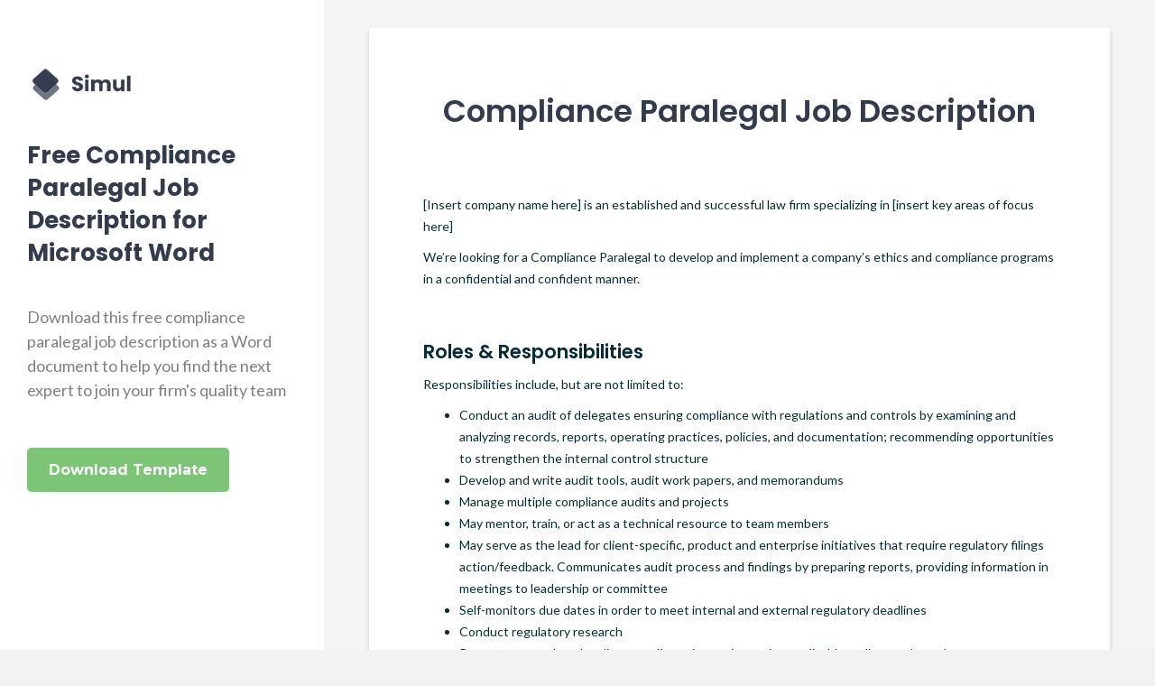

--- FILE ---
content_type: text/html; charset=UTF-8
request_url: https://www.simuldocs.com/templates/compliance-paralegal-job-description
body_size: 16679
content:
<!DOCTYPE html>
<html lang="en-US">
<head><script>if(navigator.userAgent.match(/MSIE|Internet Explorer/i)||navigator.userAgent.match(/Trident\/7\..*?rv:11/i)){var href=document.location.href;if(!href.match(/[?&]nowprocket/)){if(href.indexOf("?")==-1){if(href.indexOf("#")==-1){document.location.href=href+"?nowprocket=1"}else{document.location.href=href.replace("#","?nowprocket=1#")}}else{if(href.indexOf("#")==-1){document.location.href=href+"&nowprocket=1"}else{document.location.href=href.replace("#","&nowprocket=1#")}}}}</script><script>class RocketLazyLoadScripts{constructor(e){this.triggerEvents=e,this.eventOptions={passive:!0},this.userEventListener=this.triggerListener.bind(this),this.delayedScripts={normal:[],async:[],defer:[]},this.allJQueries=[]}_addUserInteractionListener(e){this.triggerEvents.forEach((t=>window.addEventListener(t,e.userEventListener,e.eventOptions)))}_removeUserInteractionListener(e){this.triggerEvents.forEach((t=>window.removeEventListener(t,e.userEventListener,e.eventOptions)))}triggerListener(){this._removeUserInteractionListener(this),"loading"===document.readyState?document.addEventListener("DOMContentLoaded",this._loadEverythingNow.bind(this)):this._loadEverythingNow()}async _loadEverythingNow(){this._delayEventListeners(),this._delayJQueryReady(this),this._handleDocumentWrite(),this._registerAllDelayedScripts(),this._preloadAllScripts(),await this._loadScriptsFromList(this.delayedScripts.normal),await this._loadScriptsFromList(this.delayedScripts.defer),await this._loadScriptsFromList(this.delayedScripts.async),await this._triggerDOMContentLoaded(),await this._triggerWindowLoad(),window.dispatchEvent(new Event("rocket-allScriptsLoaded"))}_registerAllDelayedScripts(){document.querySelectorAll("script[type=rocketlazyloadscript]").forEach((e=>{e.hasAttribute("src")?e.hasAttribute("async")&&!1!==e.async?this.delayedScripts.async.push(e):e.hasAttribute("defer")&&!1!==e.defer||"module"===e.getAttribute("data-rocket-type")?this.delayedScripts.defer.push(e):this.delayedScripts.normal.push(e):this.delayedScripts.normal.push(e)}))}async _transformScript(e){return await this._requestAnimFrame(),new Promise((t=>{const n=document.createElement("script");let r;[...e.attributes].forEach((e=>{let t=e.nodeName;"type"!==t&&("data-rocket-type"===t&&(t="type",r=e.nodeValue),n.setAttribute(t,e.nodeValue))})),e.hasAttribute("src")?(n.addEventListener("load",t),n.addEventListener("error",t)):(n.text=e.text,t()),e.parentNode.replaceChild(n,e)}))}async _loadScriptsFromList(e){const t=e.shift();return t?(await this._transformScript(t),this._loadScriptsFromList(e)):Promise.resolve()}_preloadAllScripts(){var e=document.createDocumentFragment();[...this.delayedScripts.normal,...this.delayedScripts.defer,...this.delayedScripts.async].forEach((t=>{const n=t.getAttribute("src");if(n){const t=document.createElement("link");t.href=n,t.rel="preload",t.as="script",e.appendChild(t)}})),document.head.appendChild(e)}_delayEventListeners(){let e={};function t(t,n){!function(t){function n(n){return e[t].eventsToRewrite.indexOf(n)>=0?"rocket-"+n:n}e[t]||(e[t]={originalFunctions:{add:t.addEventListener,remove:t.removeEventListener},eventsToRewrite:[]},t.addEventListener=function(){arguments[0]=n(arguments[0]),e[t].originalFunctions.add.apply(t,arguments)},t.removeEventListener=function(){arguments[0]=n(arguments[0]),e[t].originalFunctions.remove.apply(t,arguments)})}(t),e[t].eventsToRewrite.push(n)}function n(e,t){let n=e[t];Object.defineProperty(e,t,{get:()=>n||function(){},set(r){e["rocket"+t]=n=r}})}t(document,"DOMContentLoaded"),t(window,"DOMContentLoaded"),t(window,"load"),t(window,"pageshow"),t(document,"readystatechange"),n(document,"onreadystatechange"),n(window,"onload"),n(window,"onpageshow")}_delayJQueryReady(e){let t=window.jQuery;Object.defineProperty(window,"jQuery",{get:()=>t,set(n){if(n&&n.fn&&!e.allJQueries.includes(n)){n.fn.ready=n.fn.init.prototype.ready=function(t){e.domReadyFired?t.bind(document)(n):document.addEventListener("rocket-DOMContentLoaded",(()=>t.bind(document)(n)))};const t=n.fn.on;n.fn.on=n.fn.init.prototype.on=function(){if(this[0]===window){function e(e){return e.split(" ").map((e=>"load"===e||0===e.indexOf("load.")?"rocket-jquery-load":e)).join(" ")}"string"==typeof arguments[0]||arguments[0]instanceof String?arguments[0]=e(arguments[0]):"object"==typeof arguments[0]&&Object.keys(arguments[0]).forEach((t=>{delete Object.assign(arguments[0],{[e(t)]:arguments[0][t]})[t]}))}return t.apply(this,arguments),this},e.allJQueries.push(n)}t=n}})}async _triggerDOMContentLoaded(){this.domReadyFired=!0,await this._requestAnimFrame(),document.dispatchEvent(new Event("rocket-DOMContentLoaded")),await this._requestAnimFrame(),window.dispatchEvent(new Event("rocket-DOMContentLoaded")),await this._requestAnimFrame(),document.dispatchEvent(new Event("rocket-readystatechange")),await this._requestAnimFrame(),document.rocketonreadystatechange&&document.rocketonreadystatechange()}async _triggerWindowLoad(){await this._requestAnimFrame(),window.dispatchEvent(new Event("rocket-load")),await this._requestAnimFrame(),window.rocketonload&&window.rocketonload(),await this._requestAnimFrame(),this.allJQueries.forEach((e=>e(window).trigger("rocket-jquery-load"))),window.dispatchEvent(new Event("rocket-pageshow")),await this._requestAnimFrame(),window.rocketonpageshow&&window.rocketonpageshow()}_handleDocumentWrite(){const e=new Map;document.write=document.writeln=function(t){const n=document.currentScript,r=document.createRange(),i=n.parentElement;let o=e.get(n);void 0===o&&(o=n.nextSibling,e.set(n,o));const a=document.createDocumentFragment();r.setStart(a,0),a.appendChild(r.createContextualFragment(t)),i.insertBefore(a,o)}}async _requestAnimFrame(){return new Promise((e=>requestAnimationFrame(e)))}static run(){const e=new RocketLazyLoadScripts(["keydown","mousemove","touchmove","touchstart","touchend","wheel"]);e._addUserInteractionListener(e)}}RocketLazyLoadScripts.run();
</script>
<meta charset="UTF-8" />
<meta name='viewport' content='width=device-width, initial-scale=1.0' />
<meta http-equiv='X-UA-Compatible' content='IE=edge' />
<script>
if(!gform){document.addEventListener("gform_main_scripts_loaded",function(){gform.scriptsLoaded=!0}),window.addEventListener("DOMContentLoaded",function(){gform.domLoaded=!0});var gform={domLoaded:!1,scriptsLoaded:!1,initializeOnLoaded:function(o){gform.domLoaded&&gform.scriptsLoaded?o():!gform.domLoaded&&gform.scriptsLoaded?window.addEventListener("DOMContentLoaded",o):document.addEventListener("gform_main_scripts_loaded",o)},hooks:{action:{},filter:{}},addAction:function(o,n,r,t){gform.addHook("action",o,n,r,t)},addFilter:function(o,n,r,t){gform.addHook("filter",o,n,r,t)},doAction:function(o){gform.doHook("action",o,arguments)},applyFilters:function(o){return gform.doHook("filter",o,arguments)},removeAction:function(o,n){gform.removeHook("action",o,n)},removeFilter:function(o,n,r){gform.removeHook("filter",o,n,r)},addHook:function(o,n,r,t,i){null==gform.hooks[o][n]&&(gform.hooks[o][n]=[]);var e=gform.hooks[o][n];null==i&&(i=n+"_"+e.length),null==t&&(t=10),gform.hooks[o][n].push({tag:i,callable:r,priority:t})},doHook:function(o,n,r){if(r=Array.prototype.slice.call(r,1),null!=gform.hooks[o][n]){var t,i=gform.hooks[o][n];i.sort(function(o,n){return o.priority-n.priority});for(var e=0;e<i.length;e++)"function"!=typeof(t=i[e].callable)&&(t=window[t]),"action"==o?t.apply(null,r):r[0]=t.apply(null,r)}if("filter"==o)return r[0]},removeHook:function(o,n,r,t){if(null!=gform.hooks[o][n])for(var i=gform.hooks[o][n],e=i.length-1;0<=e;e--)null!=t&&t!=i[e].tag||null!=r&&r!=i[e].priority||i.splice(e,1)}}}
</script>

<link rel="profile" href="https://gmpg.org/xfn/11" />
<meta name='robots' content='index, follow, max-image-preview:large, max-snippet:-1, max-video-preview:-1' />
	<style>img:is([sizes="auto" i], [sizes^="auto," i]) { contain-intrinsic-size: 3000px 1500px }</style>
	
	<!-- This site is optimized with the Yoast SEO plugin v16.8 - https://yoast.com/wordpress/plugins/seo/ -->
	<title>Free Compliance Paralegal Job Description Template for Microsoft Word</title><link rel="preload" as="style" href="https://fonts.googleapis.com/css?family=Lato%3A400%2C700%2C300%7CPoppins%3A700%2C600%7CMontserrat%3A700&#038;display=swap" /><link rel="stylesheet" href="https://fonts.googleapis.com/css?family=Lato%3A400%2C700%2C300%7CPoppins%3A700%2C600%7CMontserrat%3A700&#038;display=swap" media="print" onload="this.media='all'" /><noscript><link rel="stylesheet" href="https://fonts.googleapis.com/css?family=Lato%3A400%2C700%2C300%7CPoppins%3A700%2C600%7CMontserrat%3A700&#038;display=swap" /></noscript>
	<meta name="description" content="Download this free compliance paralegal job description as a Word document to help you find the next expert to join your firm&#039;s quality team" />
	<link rel="canonical" href="https://www.simuldocs.com/templates/compliance-paralegal-job-description" />
	<meta property="og:locale" content="en_US" />
	<meta property="og:type" content="article" />
	<meta property="og:title" content="Free Compliance Paralegal Job Description Template for Microsoft Word" />
	<meta property="og:description" content="Download this free compliance paralegal job description as a Word document to help you find the next expert to join your firm&#039;s quality team" />
	<meta property="og:url" content="https://www.simuldocs.com/templates/compliance-paralegal-job-description" />
	<meta property="og:site_name" content="Simul Docs" />
	<meta property="article:modified_time" content="2020-12-14T10:09:31+00:00" />
	<meta property="og:image" content="https://www.simuldocs.com/wp-content/uploads/2019/12/social-sharing-image.png" />
	<meta property="og:image:width" content="1200" />
	<meta property="og:image:height" content="630" />
	<meta name="twitter:card" content="summary_large_image" />
	<meta name="twitter:label1" content="Est. reading time" />
	<meta name="twitter:data1" content="2 minutes" />
	<script type="application/ld+json" class="yoast-schema-graph">{"@context":"https://schema.org","@graph":[{"@type":"WebSite","@id":"https://www.simuldocs.com/#website","url":"https://www.simuldocs.com/","name":"Simul Docs","description":"","potentialAction":[{"@type":"SearchAction","target":{"@type":"EntryPoint","urlTemplate":"https://www.simuldocs.com/?s={search_term_string}"},"query-input":"required name=search_term_string"}],"inLanguage":"en-US"},{"@type":"WebPage","@id":"https://www.simuldocs.com/templates/compliance-paralegal-job-description#webpage","url":"https://www.simuldocs.com/templates/compliance-paralegal-job-description","name":"Free Compliance Paralegal Job Description Template for Microsoft Word","isPartOf":{"@id":"https://www.simuldocs.com/#website"},"datePublished":"2020-12-08T06:18:58+00:00","dateModified":"2020-12-14T10:09:31+00:00","description":"Download this free compliance paralegal job description as a Word document to help you find the next expert to join your firm's quality team","breadcrumb":{"@id":"https://www.simuldocs.com/templates/compliance-paralegal-job-description#breadcrumb"},"inLanguage":"en-US","potentialAction":[{"@type":"ReadAction","target":["https://www.simuldocs.com/templates/compliance-paralegal-job-description"]}]},{"@type":"BreadcrumbList","@id":"https://www.simuldocs.com/templates/compliance-paralegal-job-description#breadcrumb","itemListElement":[{"@type":"ListItem","position":1,"name":"Home","item":"https://www.simuldocs.com/"},{"@type":"ListItem","position":2,"name":"Templates","item":"https://www.simuldocs.com/templates"},{"@type":"ListItem","position":3,"name":"Compliance Paralegal Job Description"}]}]}</script>
	<!-- / Yoast SEO plugin. -->


<link rel='dns-prefetch' href='//fonts.googleapis.com' />
<link href='https://fonts.gstatic.com' crossorigin rel='preconnect' />
<link rel="alternate" type="application/rss+xml" title="Simul Docs &raquo; Feed" href="https://www.simuldocs.com/feed" />
<link rel="alternate" type="application/rss+xml" title="Simul Docs &raquo; Comments Feed" href="https://www.simuldocs.com/comments/feed" />
<link rel="preload" href="https://www.simuldocs.com/wp-content/plugins/bb-plugin/fonts/fontawesome/5.15.4/webfonts/fa-brands-400.woff2" as="font" type="font/woff2" crossorigin="anonymous">
<link rel="preload" href="https://www.simuldocs.com/wp-content/plugins/bb-plugin/fonts/fontawesome/5.15.4/webfonts/fa-solid-900.woff2" as="font" type="font/woff2" crossorigin="anonymous">
<style id='wp-emoji-styles-inline-css'>

	img.wp-smiley, img.emoji {
		display: inline !important;
		border: none !important;
		box-shadow: none !important;
		height: 1em !important;
		width: 1em !important;
		margin: 0 0.07em !important;
		vertical-align: -0.1em !important;
		background: none !important;
		padding: 0 !important;
	}
</style>
<link rel='stylesheet' id='wp-block-library-css' href='https://www.simuldocs.com/wp-includes/css/dist/block-library/style.min.css?ver=6.8.3' media='all' />
<style id='wp-block-library-theme-inline-css'>
.wp-block-audio :where(figcaption){color:#555;font-size:13px;text-align:center}.is-dark-theme .wp-block-audio :where(figcaption){color:#ffffffa6}.wp-block-audio{margin:0 0 1em}.wp-block-code{border:1px solid #ccc;border-radius:4px;font-family:Menlo,Consolas,monaco,monospace;padding:.8em 1em}.wp-block-embed :where(figcaption){color:#555;font-size:13px;text-align:center}.is-dark-theme .wp-block-embed :where(figcaption){color:#ffffffa6}.wp-block-embed{margin:0 0 1em}.blocks-gallery-caption{color:#555;font-size:13px;text-align:center}.is-dark-theme .blocks-gallery-caption{color:#ffffffa6}:root :where(.wp-block-image figcaption){color:#555;font-size:13px;text-align:center}.is-dark-theme :root :where(.wp-block-image figcaption){color:#ffffffa6}.wp-block-image{margin:0 0 1em}.wp-block-pullquote{border-bottom:4px solid;border-top:4px solid;color:currentColor;margin-bottom:1.75em}.wp-block-pullquote cite,.wp-block-pullquote footer,.wp-block-pullquote__citation{color:currentColor;font-size:.8125em;font-style:normal;text-transform:uppercase}.wp-block-quote{border-left:.25em solid;margin:0 0 1.75em;padding-left:1em}.wp-block-quote cite,.wp-block-quote footer{color:currentColor;font-size:.8125em;font-style:normal;position:relative}.wp-block-quote:where(.has-text-align-right){border-left:none;border-right:.25em solid;padding-left:0;padding-right:1em}.wp-block-quote:where(.has-text-align-center){border:none;padding-left:0}.wp-block-quote.is-large,.wp-block-quote.is-style-large,.wp-block-quote:where(.is-style-plain){border:none}.wp-block-search .wp-block-search__label{font-weight:700}.wp-block-search__button{border:1px solid #ccc;padding:.375em .625em}:where(.wp-block-group.has-background){padding:1.25em 2.375em}.wp-block-separator.has-css-opacity{opacity:.4}.wp-block-separator{border:none;border-bottom:2px solid;margin-left:auto;margin-right:auto}.wp-block-separator.has-alpha-channel-opacity{opacity:1}.wp-block-separator:not(.is-style-wide):not(.is-style-dots){width:100px}.wp-block-separator.has-background:not(.is-style-dots){border-bottom:none;height:1px}.wp-block-separator.has-background:not(.is-style-wide):not(.is-style-dots){height:2px}.wp-block-table{margin:0 0 1em}.wp-block-table td,.wp-block-table th{word-break:normal}.wp-block-table :where(figcaption){color:#555;font-size:13px;text-align:center}.is-dark-theme .wp-block-table :where(figcaption){color:#ffffffa6}.wp-block-video :where(figcaption){color:#555;font-size:13px;text-align:center}.is-dark-theme .wp-block-video :where(figcaption){color:#ffffffa6}.wp-block-video{margin:0 0 1em}:root :where(.wp-block-template-part.has-background){margin-bottom:0;margin-top:0;padding:1.25em 2.375em}
</style>
<style id='classic-theme-styles-inline-css'>
/*! This file is auto-generated */
.wp-block-button__link{color:#fff;background-color:#32373c;border-radius:9999px;box-shadow:none;text-decoration:none;padding:calc(.667em + 2px) calc(1.333em + 2px);font-size:1.125em}.wp-block-file__button{background:#32373c;color:#fff;text-decoration:none}
</style>
<style id='global-styles-inline-css'>
:root{--wp--preset--aspect-ratio--square: 1;--wp--preset--aspect-ratio--4-3: 4/3;--wp--preset--aspect-ratio--3-4: 3/4;--wp--preset--aspect-ratio--3-2: 3/2;--wp--preset--aspect-ratio--2-3: 2/3;--wp--preset--aspect-ratio--16-9: 16/9;--wp--preset--aspect-ratio--9-16: 9/16;--wp--preset--color--black: #000000;--wp--preset--color--cyan-bluish-gray: #abb8c3;--wp--preset--color--white: #ffffff;--wp--preset--color--pale-pink: #f78da7;--wp--preset--color--vivid-red: #cf2e2e;--wp--preset--color--luminous-vivid-orange: #ff6900;--wp--preset--color--luminous-vivid-amber: #fcb900;--wp--preset--color--light-green-cyan: #7bdcb5;--wp--preset--color--vivid-green-cyan: #00d084;--wp--preset--color--pale-cyan-blue: #8ed1fc;--wp--preset--color--vivid-cyan-blue: #0693e3;--wp--preset--color--vivid-purple: #9b51e0;--wp--preset--gradient--vivid-cyan-blue-to-vivid-purple: linear-gradient(135deg,rgba(6,147,227,1) 0%,rgb(155,81,224) 100%);--wp--preset--gradient--light-green-cyan-to-vivid-green-cyan: linear-gradient(135deg,rgb(122,220,180) 0%,rgb(0,208,130) 100%);--wp--preset--gradient--luminous-vivid-amber-to-luminous-vivid-orange: linear-gradient(135deg,rgba(252,185,0,1) 0%,rgba(255,105,0,1) 100%);--wp--preset--gradient--luminous-vivid-orange-to-vivid-red: linear-gradient(135deg,rgba(255,105,0,1) 0%,rgb(207,46,46) 100%);--wp--preset--gradient--very-light-gray-to-cyan-bluish-gray: linear-gradient(135deg,rgb(238,238,238) 0%,rgb(169,184,195) 100%);--wp--preset--gradient--cool-to-warm-spectrum: linear-gradient(135deg,rgb(74,234,220) 0%,rgb(151,120,209) 20%,rgb(207,42,186) 40%,rgb(238,44,130) 60%,rgb(251,105,98) 80%,rgb(254,248,76) 100%);--wp--preset--gradient--blush-light-purple: linear-gradient(135deg,rgb(255,206,236) 0%,rgb(152,150,240) 100%);--wp--preset--gradient--blush-bordeaux: linear-gradient(135deg,rgb(254,205,165) 0%,rgb(254,45,45) 50%,rgb(107,0,62) 100%);--wp--preset--gradient--luminous-dusk: linear-gradient(135deg,rgb(255,203,112) 0%,rgb(199,81,192) 50%,rgb(65,88,208) 100%);--wp--preset--gradient--pale-ocean: linear-gradient(135deg,rgb(255,245,203) 0%,rgb(182,227,212) 50%,rgb(51,167,181) 100%);--wp--preset--gradient--electric-grass: linear-gradient(135deg,rgb(202,248,128) 0%,rgb(113,206,126) 100%);--wp--preset--gradient--midnight: linear-gradient(135deg,rgb(2,3,129) 0%,rgb(40,116,252) 100%);--wp--preset--font-size--small: 13px;--wp--preset--font-size--medium: 20px;--wp--preset--font-size--large: 36px;--wp--preset--font-size--x-large: 42px;--wp--preset--spacing--20: 0.44rem;--wp--preset--spacing--30: 0.67rem;--wp--preset--spacing--40: 1rem;--wp--preset--spacing--50: 1.5rem;--wp--preset--spacing--60: 2.25rem;--wp--preset--spacing--70: 3.38rem;--wp--preset--spacing--80: 5.06rem;--wp--preset--shadow--natural: 6px 6px 9px rgba(0, 0, 0, 0.2);--wp--preset--shadow--deep: 12px 12px 50px rgba(0, 0, 0, 0.4);--wp--preset--shadow--sharp: 6px 6px 0px rgba(0, 0, 0, 0.2);--wp--preset--shadow--outlined: 6px 6px 0px -3px rgba(255, 255, 255, 1), 6px 6px rgba(0, 0, 0, 1);--wp--preset--shadow--crisp: 6px 6px 0px rgba(0, 0, 0, 1);}:where(.is-layout-flex){gap: 0.5em;}:where(.is-layout-grid){gap: 0.5em;}body .is-layout-flex{display: flex;}.is-layout-flex{flex-wrap: wrap;align-items: center;}.is-layout-flex > :is(*, div){margin: 0;}body .is-layout-grid{display: grid;}.is-layout-grid > :is(*, div){margin: 0;}:where(.wp-block-columns.is-layout-flex){gap: 2em;}:where(.wp-block-columns.is-layout-grid){gap: 2em;}:where(.wp-block-post-template.is-layout-flex){gap: 1.25em;}:where(.wp-block-post-template.is-layout-grid){gap: 1.25em;}.has-black-color{color: var(--wp--preset--color--black) !important;}.has-cyan-bluish-gray-color{color: var(--wp--preset--color--cyan-bluish-gray) !important;}.has-white-color{color: var(--wp--preset--color--white) !important;}.has-pale-pink-color{color: var(--wp--preset--color--pale-pink) !important;}.has-vivid-red-color{color: var(--wp--preset--color--vivid-red) !important;}.has-luminous-vivid-orange-color{color: var(--wp--preset--color--luminous-vivid-orange) !important;}.has-luminous-vivid-amber-color{color: var(--wp--preset--color--luminous-vivid-amber) !important;}.has-light-green-cyan-color{color: var(--wp--preset--color--light-green-cyan) !important;}.has-vivid-green-cyan-color{color: var(--wp--preset--color--vivid-green-cyan) !important;}.has-pale-cyan-blue-color{color: var(--wp--preset--color--pale-cyan-blue) !important;}.has-vivid-cyan-blue-color{color: var(--wp--preset--color--vivid-cyan-blue) !important;}.has-vivid-purple-color{color: var(--wp--preset--color--vivid-purple) !important;}.has-black-background-color{background-color: var(--wp--preset--color--black) !important;}.has-cyan-bluish-gray-background-color{background-color: var(--wp--preset--color--cyan-bluish-gray) !important;}.has-white-background-color{background-color: var(--wp--preset--color--white) !important;}.has-pale-pink-background-color{background-color: var(--wp--preset--color--pale-pink) !important;}.has-vivid-red-background-color{background-color: var(--wp--preset--color--vivid-red) !important;}.has-luminous-vivid-orange-background-color{background-color: var(--wp--preset--color--luminous-vivid-orange) !important;}.has-luminous-vivid-amber-background-color{background-color: var(--wp--preset--color--luminous-vivid-amber) !important;}.has-light-green-cyan-background-color{background-color: var(--wp--preset--color--light-green-cyan) !important;}.has-vivid-green-cyan-background-color{background-color: var(--wp--preset--color--vivid-green-cyan) !important;}.has-pale-cyan-blue-background-color{background-color: var(--wp--preset--color--pale-cyan-blue) !important;}.has-vivid-cyan-blue-background-color{background-color: var(--wp--preset--color--vivid-cyan-blue) !important;}.has-vivid-purple-background-color{background-color: var(--wp--preset--color--vivid-purple) !important;}.has-black-border-color{border-color: var(--wp--preset--color--black) !important;}.has-cyan-bluish-gray-border-color{border-color: var(--wp--preset--color--cyan-bluish-gray) !important;}.has-white-border-color{border-color: var(--wp--preset--color--white) !important;}.has-pale-pink-border-color{border-color: var(--wp--preset--color--pale-pink) !important;}.has-vivid-red-border-color{border-color: var(--wp--preset--color--vivid-red) !important;}.has-luminous-vivid-orange-border-color{border-color: var(--wp--preset--color--luminous-vivid-orange) !important;}.has-luminous-vivid-amber-border-color{border-color: var(--wp--preset--color--luminous-vivid-amber) !important;}.has-light-green-cyan-border-color{border-color: var(--wp--preset--color--light-green-cyan) !important;}.has-vivid-green-cyan-border-color{border-color: var(--wp--preset--color--vivid-green-cyan) !important;}.has-pale-cyan-blue-border-color{border-color: var(--wp--preset--color--pale-cyan-blue) !important;}.has-vivid-cyan-blue-border-color{border-color: var(--wp--preset--color--vivid-cyan-blue) !important;}.has-vivid-purple-border-color{border-color: var(--wp--preset--color--vivid-purple) !important;}.has-vivid-cyan-blue-to-vivid-purple-gradient-background{background: var(--wp--preset--gradient--vivid-cyan-blue-to-vivid-purple) !important;}.has-light-green-cyan-to-vivid-green-cyan-gradient-background{background: var(--wp--preset--gradient--light-green-cyan-to-vivid-green-cyan) !important;}.has-luminous-vivid-amber-to-luminous-vivid-orange-gradient-background{background: var(--wp--preset--gradient--luminous-vivid-amber-to-luminous-vivid-orange) !important;}.has-luminous-vivid-orange-to-vivid-red-gradient-background{background: var(--wp--preset--gradient--luminous-vivid-orange-to-vivid-red) !important;}.has-very-light-gray-to-cyan-bluish-gray-gradient-background{background: var(--wp--preset--gradient--very-light-gray-to-cyan-bluish-gray) !important;}.has-cool-to-warm-spectrum-gradient-background{background: var(--wp--preset--gradient--cool-to-warm-spectrum) !important;}.has-blush-light-purple-gradient-background{background: var(--wp--preset--gradient--blush-light-purple) !important;}.has-blush-bordeaux-gradient-background{background: var(--wp--preset--gradient--blush-bordeaux) !important;}.has-luminous-dusk-gradient-background{background: var(--wp--preset--gradient--luminous-dusk) !important;}.has-pale-ocean-gradient-background{background: var(--wp--preset--gradient--pale-ocean) !important;}.has-electric-grass-gradient-background{background: var(--wp--preset--gradient--electric-grass) !important;}.has-midnight-gradient-background{background: var(--wp--preset--gradient--midnight) !important;}.has-small-font-size{font-size: var(--wp--preset--font-size--small) !important;}.has-medium-font-size{font-size: var(--wp--preset--font-size--medium) !important;}.has-large-font-size{font-size: var(--wp--preset--font-size--large) !important;}.has-x-large-font-size{font-size: var(--wp--preset--font-size--x-large) !important;}
:where(.wp-block-post-template.is-layout-flex){gap: 1.25em;}:where(.wp-block-post-template.is-layout-grid){gap: 1.25em;}
:where(.wp-block-columns.is-layout-flex){gap: 2em;}:where(.wp-block-columns.is-layout-grid){gap: 2em;}
:root :where(.wp-block-pullquote){font-size: 1.5em;line-height: 1.6;}
</style>
<link rel='stylesheet' id='font-awesome-5-css' href='https://www.simuldocs.com/wp-content/plugins/bb-plugin/fonts/fontawesome/5.15.4/css/all.min.css?ver=2.6.3.3' media='all' />
<link rel='stylesheet' id='fl-builder-layout-bundle-a300dc67b3ae5be04e4cc0f6aec627d3-css' href='https://www.simuldocs.com/wp-content/uploads/bb-plugin/cache/a300dc67b3ae5be04e4cc0f6aec627d3-layout-bundle.css?ver=2.6.3.3-1.4.6' media='all' />
<link rel='stylesheet' id='jquery-magnificpopup-css' href='https://www.simuldocs.com/wp-content/plugins/bb-plugin/css/jquery.magnificpopup.min.css?ver=2.6.3.3' media='all' />
<link rel='stylesheet' id='base-css' href='https://www.simuldocs.com/wp-content/themes/bb-theme/css/base.min.css?ver=1.7.9' media='all' />
<link rel='stylesheet' id='fl-automator-skin-css' href='https://www.simuldocs.com/wp-content/uploads/bb-theme/skin-61dba0e00ad92.css?ver=1.7.9' media='all' />
<link rel='stylesheet' id='fl-child-theme-css' href='https://www.simuldocs.com/wp-content/themes/bb-theme-child/style.css?v=1&#038;ver=6.8.3' media='all' />
<link rel='stylesheet' id='pp-animate-css' href='https://www.simuldocs.com/wp-content/plugins/bbpowerpack/assets/css/animate.min.css?ver=3.5.1' media='all' />

<script type="rocketlazyloadscript" src="https://www.simuldocs.com/wp-includes/js/jquery/jquery.min.js?ver=3.7.1" id="jquery-core-js"></script>
<script type="rocketlazyloadscript" src="https://www.simuldocs.com/wp-includes/js/jquery/jquery-migrate.min.js?ver=3.4.1" id="jquery-migrate-js"></script>
<script type="rocketlazyloadscript" src="https://www.simuldocs.com/wp-includes/js/imagesloaded.min.js?ver=6.8.3" id="imagesloaded-js"></script>
<link rel="https://api.w.org/" href="https://www.simuldocs.com/wp-json/" /><link rel="EditURI" type="application/rsd+xml" title="RSD" href="https://www.simuldocs.com/xmlrpc.php?rsd" />
<link rel='shortlink' href='https://www.simuldocs.com/?p=2109' />
<link rel="alternate" title="oEmbed (JSON)" type="application/json+oembed" href="https://www.simuldocs.com/wp-json/oembed/1.0/embed?url=https%3A%2F%2Fwww.simuldocs.com%2Ftemplates%2Fcompliance-paralegal-job-description" />
<link rel="alternate" title="oEmbed (XML)" type="text/xml+oembed" href="https://www.simuldocs.com/wp-json/oembed/1.0/embed?url=https%3A%2F%2Fwww.simuldocs.com%2Ftemplates%2Fcompliance-paralegal-job-description&#038;format=xml" />
		<script type="rocketlazyloadscript">
			var bb_powerpack = {
				ajaxurl: 'https://www.simuldocs.com/wp-admin/admin-ajax.php',
				search_term: '',
				callback: function() {}
			};
		</script>
		<style>.recentcomments a{display:inline !important;padding:0 !important;margin:0 !important;}</style><link rel="icon" href="https://www.simuldocs.com/wp-content/uploads/2020/04/cropped-New-Favicon-32x32.png" sizes="32x32" />
<link rel="icon" href="https://www.simuldocs.com/wp-content/uploads/2020/04/cropped-New-Favicon-192x192.png" sizes="192x192" />
<link rel="apple-touch-icon" href="https://www.simuldocs.com/wp-content/uploads/2020/04/cropped-New-Favicon-180x180.png" />
<meta name="msapplication-TileImage" content="https://www.simuldocs.com/wp-content/uploads/2020/04/cropped-New-Favicon-270x270.png" />
<noscript><style id="rocket-lazyload-nojs-css">.rll-youtube-player, [data-lazy-src]{display:none !important;}</style></noscript><style>
    .sticky-part {
        display: none;
    }
    @media only screen and (max-width: 768px)  {
        .sticky-part {
            display: none !important;
        }
    }
</style>

<script type="rocketlazyloadscript" data-rocket-type="text/javascript" src="https://a.omappapi.com/app/js/api.min.js" data-account="47673" data-user="41885" async></script>
<!-- / https://optinmonster.com -->

<!-- Google Tag Manager -->
<script type="rocketlazyloadscript">(function(w,d,s,l,i){w[l]=w[l]||[];w[l].push({'gtm.start':
new Date().getTime(),event:'gtm.js'});var f=d.getElementsByTagName(s)[0],
j=d.createElement(s),dl=l!='dataLayer'?'&l='+l:'';j.async=true;j.src=
'https://www.googletagmanager.com/gtm.js?id='+i+dl;f.parentNode.insertBefore(j,f);
})(window,document,'script','dataLayer','GTM-TFD29G4');</script>
<!-- End Google Tag Manager -->
</head>
<body class="wp-singular templates-template-default single single-templates postid-2109 wp-theme-bb-theme wp-child-theme-bb-theme-child fl-theme-builder-singular fl-theme-builder-singular-ss-document-single fl-theme-builder-footer fl-theme-builder-footer-flare-footer fl-framework-base fl-preset-default fl-full-width fl-search-active" itemscope="itemscope" itemtype="https://schema.org/WebPage">
<a aria-label="Skip to content" class="fl-screen-reader-text" href="#fl-main-content">Skip to content</a><div class="fl-page">
		<div id="fl-main-content" class="fl-page-content" itemprop="mainContentOfPage" role="main">

		<div class="fl-builder-content fl-builder-content-2569 fl-builder-global-templates-locked" data-post-id="2569"><div class="fl-row fl-row-full-width fl-row-bg-color fl-node-5fbe05bbdb5ec docLogo" data-node="5fbe05bbdb5ec">
	<div class="fl-row-content-wrap">
		<div class="uabb-row-separator uabb-top-row-separator" >
</div>
						<div class="fl-row-content fl-row-full-width fl-node-content">
		
<div class="fl-col-group fl-node-5fbe05bbdb70a fl-col-group-equal-height fl-col-group-align-top" data-node="5fbe05bbdb70a">
			<div class="fl-col fl-node-5fbe05bbdb70b fl-col-small" data-node="5fbe05bbdb70b">
	<div class="fl-col-content fl-node-content"></div>
</div>
			<div class="fl-col fl-node-5fbe05bbdb70c" data-node="5fbe05bbdb70c">
	<div class="fl-col-content fl-node-content"></div>
</div>
	</div>
		</div>
	</div>
</div>
<div class="fl-row fl-row-full-width fl-row-bg-color fl-node-5fbe015fc1766" data-node="5fbe015fc1766">
	<div class="fl-row-content-wrap">
		<div class="uabb-row-separator uabb-top-row-separator" >
</div>
						<div class="fl-row-content fl-row-full-width fl-node-content">
		
<div class="fl-col-group fl-node-5fbe015fc1a4e fl-col-group-equal-height fl-col-group-align-top" data-node="5fbe015fc1a4e">
			<div class="fl-col fl-node-5fbe015fc1a50 fl-col-small sticky-sidebar-col" data-node="5fbe015fc1a50">
	<div class="fl-col-content fl-node-content"><div class="fl-module fl-module-photo fl-node-61ade258bba87" data-node="61ade258bba87">
	<div class="fl-module-content fl-node-content">
		<div class="fl-photo fl-photo-align-left" itemscope itemtype="https://schema.org/ImageObject">
	<div class="fl-photo-content fl-photo-img-png">
				<img decoding="async" width="193" height="59" class="fl-photo-img wp-image-1327" src="data:image/svg+xml,%3Csvg%20xmlns='http://www.w3.org/2000/svg'%20viewBox='0%200%20193%2059'%3E%3C/svg%3E" alt="Logo" itemprop="image" title="Logo"  data-lazy-src="https://www.simuldocs.com/wp-content/uploads/2020/05/Logo.png" /><noscript><img decoding="async" width="193" height="59" class="fl-photo-img wp-image-1327" src="http://www.simuldocs.com/wp-content/uploads/2020/05/Logo.png" alt="Logo" itemprop="image" title="Logo"  /></noscript>
					</div>
	</div>
	</div>
</div>
<div class="fl-module fl-module-heading fl-node-61ade276a05c7" data-node="61ade276a05c7">
	<div class="fl-module-content fl-node-content">
		<h1 class="fl-heading">
		<span class="fl-heading-text">Free Compliance Paralegal Job Description for Microsoft Word</span>
	</h1>
	</div>
</div>
<div class="fl-module fl-module-rich-text fl-node-61ade2aed6d86" data-node="61ade2aed6d86">
	<div class="fl-module-content fl-node-content">
		<div class="fl-rich-text">
	<p>Download this free compliance paralegal job description as a Word document to help you find the next expert to join your firm's quality team</p>
</div>
	</div>
</div>
<div class="fl-module fl-module-button fl-node-61ade2d87f60c" data-node="61ade2d87f60c">
	<div class="fl-module-content fl-node-content">
		<div class="fl-button-wrap fl-button-width-auto fl-button-left">
			<a href="https://www.simuldocs.com/wp-content/uploads/2020/10/Free-Compliance-Paralegal-Job-Description-for-Microsoft-Word.docx" target="_self" class="fl-button" role="button">
							<span class="fl-button-text">Download Template</span>
					</a>
</div>
	</div>
</div>
</div>
</div>
			<div class="fl-col fl-node-5fbe015fc1a53 docPaper" data-node="5fbe015fc1a53">
	<div class="fl-col-content fl-node-content"><div class="fl-module fl-module-heading fl-node-5fe06c5558aa9" data-node="5fe06c5558aa9">
	<div class="fl-module-content fl-node-content">
		<h2 class="fl-heading">
		<span class="fl-heading-text">Compliance Paralegal Job Description</span>
	</h2>
	</div>
</div>
<div class="fl-module fl-module-fl-post-content fl-node-5fbe015fc1a52" data-node="5fbe015fc1a52">
	<div class="fl-module-content fl-node-content">
		<p>[Insert company name here] is an established and successful law firm specializing in [insert key areas of focus here]</p>
<p>We’re looking for a Compliance Paralegal to develop and implement a company’s ethics and compliance programs in a confidential and confident manner.</p>
<p>&nbsp;</p>
<h3>Roles &amp; Responsibilities</h3>
<p>Responsibilities include, but are not limited to:</p>
<ul>
<li>Conduct an audit of delegates ensuring compliance with regulations and controls by examining and analyzing records, reports, operating practices, policies, and documentation; recommending opportunities to strengthen the internal control structure</li>
<li>Develop and write audit tools, audit work papers, and memorandums</li>
<li>Manage multiple compliance audits and projects</li>
<li>May mentor, train, or act as a technical resource to team members</li>
<li>May serve as the lead for client-specific, product and enterprise initiatives that require regulatory filings action/feedback. Communicates audit process and findings by preparing reports, providing information in meetings to leadership or committee</li>
<li>Self-monitors due dates in order to meet internal and external regulatory deadlines</li>
<li>Conduct regulatory research</li>
<li>Represent completed audits, compliance issues impacting applicable audits conducted.</li>
<li>Respond to questions relating to audits, research, and emerging legislation</li>
<li>Promote delegation oversight initiatives with external and internal decision-makers over multiple compliance functional areas</li>
<li>Provides expert knowledge and guidance around delegation oversight requirements and standards</li>
<li>Collaborate with downstream entities delegates on ways to improve adherence to regulatory requirements</li>
<li>Perform follow-up audits as required to assess improvement on previous non-compliant findings. Some travel may be required</li>
</ul>
<p>&nbsp;</p>
<h3>About you</h3>
<ul>
<li>Associates degree in a related field</li>
<li>[insert number] years of related work experience in compliance or legal support, preferably in consumer product goods</li>
<li>Paralegal experience preferred</li>
<li>Project or program management experience a plus</li>
<li>Experience in the development of new audit tools and/or audit work papers</li>
<li>Proven ability to manage multiple priorities/systems/functional areas</li>
<li>Excellent customer service skills.</li>
<li>Project Management experience</li>
<li>Strong analytical skills. Strong written and verbal communication skills</li>
</ul>
<p>&nbsp;</p>
<h3>What you’ll get in return</h3>
<p>The firm offers a generous benefits package along with compensation based on experience level and client orientation.</p>
<ul>
<li>Competitive compensation based on experience</li>
<li>Medical insurance plan</li>
<li>Dental insurance plan</li>
<li>Vision insurance plan</li>
<li>Contribution to life insurance plan</li>
<li>401k profit sharing</li>
<li>Parking reimbursement</li>
<li>Social, charity, and wellness events</li>
</ul>
<p>&nbsp;</p>
<p>To apply for the role or have a confidential discussion, contact us on [insert recruiter email address] or [insert recruiter phone number]</p>
	</div>
</div>
</div>
</div>
	</div>
		</div>
	</div>
</div>
<div id="footer-related" class="fl-row fl-row-full-width fl-row-bg-color fl-node-5fbe01511d8e8" data-node="5fbe01511d8e8">
	<div class="fl-row-content-wrap">
		<div class="uabb-row-separator uabb-top-row-separator" >
</div>
						<div class="fl-row-content fl-row-full-width fl-node-content">
		
<div class="fl-col-group fl-node-5fbe01511d8e9 fl-col-group-equal-height fl-col-group-align-top" data-node="5fbe01511d8e9">
			<div class="fl-col fl-node-5fbe01511d8ea fl-col-small docFoot" data-node="5fbe01511d8ea">
	<div class="fl-col-content fl-node-content"></div>
</div>
			<div class="fl-col fl-node-5fbe01511d8ed" data-node="5fbe01511d8ed">
	<div class="fl-col-content fl-node-content"><div class="fl-module fl-module-heading fl-node-5fbe01511d8eb" data-node="5fbe01511d8eb">
	<div class="fl-module-content fl-node-content">
		<h3 class="fl-heading">
		<span class="fl-heading-text">Related Documents</span>
	</h3>
	</div>
</div>
<div class="fl-module fl-module-post-grid fl-node-5fbe01511d8ec docArchive" data-node="5fbe01511d8ec">
	<div class="fl-module-content fl-node-content">
			<div class="fl-post-grid" itemscope="itemscope" itemtype="https://schema.org/Collection">
	<div class="fl-post-column">
<div class="fl-post-grid-post fl-post-align-center post-1374 templates type-templates status-publish hentry category-legal" itemscope itemtype="https://schema.org/CreativeWork">

	<meta itemscope itemprop="mainEntityOfPage" itemtype="https://schema.org/WebPage" itemid="https://www.simuldocs.com/templates/advertising-agreement-template" content="Advertising Agreement" /><meta itemprop="datePublished" content="2020-05-25" /><meta itemprop="dateModified" content="2021-01-27" /><div itemprop="publisher" itemscope itemtype="https://schema.org/Organization"><meta itemprop="name" content="Simul Docs"></div><div itemscope itemprop="author" itemtype="https://schema.org/Person"><meta itemprop="url" content="https://www.simuldocs.com/blog/author/aaronbeashel" /><meta itemprop="name" content="Aaron Beashel" /></div><div itemprop="interactionStatistic" itemscope itemtype="https://schema.org/InteractionCounter"><meta itemprop="interactionType" content="https://schema.org/CommentAction" /><meta itemprop="userInteractionCount" content="0" /></div>	
	<div class="fl-post-grid-text">

		<h2 class="fl-post-grid-title" itemprop="headline">
			<a href="https://www.simuldocs.com/templates/advertising-agreement-template" title="Advertising Agreement">Advertising Agreement</a>
		</h2>

		
		
		
		
	
	
	
		
		
		
	</div>
</div>

</div>
<div class="fl-post-column">
<div class="fl-post-grid-post fl-post-align-center post-1394 templates type-templates status-publish hentry category-legal" itemscope itemtype="https://schema.org/CreativeWork">

	<meta itemscope itemprop="mainEntityOfPage" itemtype="https://schema.org/WebPage" itemid="https://www.simuldocs.com/templates/arbitration-agreement-template" content="Arbitration Agreement" /><meta itemprop="datePublished" content="2020-05-26" /><meta itemprop="dateModified" content="2021-01-27" /><div itemprop="publisher" itemscope itemtype="https://schema.org/Organization"><meta itemprop="name" content="Simul Docs"></div><div itemscope itemprop="author" itemtype="https://schema.org/Person"><meta itemprop="url" content="https://www.simuldocs.com/blog/author/aaronbeashel" /><meta itemprop="name" content="Aaron Beashel" /></div><div itemprop="interactionStatistic" itemscope itemtype="https://schema.org/InteractionCounter"><meta itemprop="interactionType" content="https://schema.org/CommentAction" /><meta itemprop="userInteractionCount" content="0" /></div>	
	<div class="fl-post-grid-text">

		<h2 class="fl-post-grid-title" itemprop="headline">
			<a href="https://www.simuldocs.com/templates/arbitration-agreement-template" title="Arbitration Agreement">Arbitration Agreement</a>
		</h2>

		
		
		
		
	
	
	
		
		
		
	</div>
</div>

</div>
<div class="fl-post-column">
<div class="fl-post-grid-post fl-post-align-center post-1397 templates type-templates status-publish hentry category-legal" itemscope itemtype="https://schema.org/CreativeWork">

	<meta itemscope itemprop="mainEntityOfPage" itemtype="https://schema.org/WebPage" itemid="https://www.simuldocs.com/templates/barter-agreement" content="Barter Agreement" /><meta itemprop="datePublished" content="2020-05-26" /><meta itemprop="dateModified" content="2021-01-27" /><div itemprop="publisher" itemscope itemtype="https://schema.org/Organization"><meta itemprop="name" content="Simul Docs"></div><div itemscope itemprop="author" itemtype="https://schema.org/Person"><meta itemprop="url" content="https://www.simuldocs.com/blog/author/aaronbeashel" /><meta itemprop="name" content="Aaron Beashel" /></div><div itemprop="interactionStatistic" itemscope itemtype="https://schema.org/InteractionCounter"><meta itemprop="interactionType" content="https://schema.org/CommentAction" /><meta itemprop="userInteractionCount" content="0" /></div>	
	<div class="fl-post-grid-text">

		<h2 class="fl-post-grid-title" itemprop="headline">
			<a href="https://www.simuldocs.com/templates/barter-agreement" title="Barter Agreement">Barter Agreement</a>
		</h2>

		
		
		
		
	
	
	
		
		
		
	</div>
</div>

</div>
<div class="fl-post-column">
<div class="fl-post-grid-post fl-post-align-center post-1398 templates type-templates status-publish hentry category-legal" itemscope itemtype="https://schema.org/CreativeWork">

	<meta itemscope itemprop="mainEntityOfPage" itemtype="https://schema.org/WebPage" itemid="https://www.simuldocs.com/templates/business-sale-agreement" content="Business Sale Agreement" /><meta itemprop="datePublished" content="2020-05-26" /><meta itemprop="dateModified" content="2021-01-27" /><div itemprop="publisher" itemscope itemtype="https://schema.org/Organization"><meta itemprop="name" content="Simul Docs"></div><div itemscope itemprop="author" itemtype="https://schema.org/Person"><meta itemprop="url" content="https://www.simuldocs.com/blog/author/aaronbeashel" /><meta itemprop="name" content="Aaron Beashel" /></div><div itemprop="interactionStatistic" itemscope itemtype="https://schema.org/InteractionCounter"><meta itemprop="interactionType" content="https://schema.org/CommentAction" /><meta itemprop="userInteractionCount" content="0" /></div>	
	<div class="fl-post-grid-text">

		<h2 class="fl-post-grid-title" itemprop="headline">
			<a href="https://www.simuldocs.com/templates/business-sale-agreement" title="Business Sale Agreement">Business Sale Agreement</a>
		</h2>

		
		
		
		
	
	
	
		
		
		
	</div>
</div>

</div>
	</div>
<div class="fl-clear"></div>
	</div>
</div>
</div>
</div>
	</div>
		</div>
	</div>
</div>
</div><div class="uabb-js-breakpoint" style="display: none;"></div>
	</div><!-- .fl-page-content -->
	<footer class="fl-builder-content fl-builder-content-3192 fl-builder-global-templates-locked" data-post-id="3192" data-type="footer" itemscope="itemscope" itemtype="http://schema.org/WPFooter"><div class="fl-row fl-row-full-width fl-row-bg-color fl-node-5cd8c14ce3a43 BBfooter" data-node="5cd8c14ce3a43">
	<div class="fl-row-content-wrap">
		<div class="uabb-row-separator uabb-top-row-separator" >
</div>
						<div class="fl-row-content fl-row-fixed-width fl-node-content">
		
<div class="fl-col-group fl-node-5cd8c48ec2f73" data-node="5cd8c48ec2f73">
			<div class="fl-col fl-node-5cd8c48ec3172 fl-col-small" data-node="5cd8c48ec3172">
	<div class="fl-col-content fl-node-content"><div class="fl-module fl-module-photo fl-node-5cd8c49d556f4" data-node="5cd8c49d556f4">
	<div class="fl-module-content fl-node-content">
		<div class="fl-photo fl-photo-align-left" itemscope itemtype="https://schema.org/ImageObject">
	<div class="fl-photo-content fl-photo-img-png">
				<a href="/" target="_self" itemprop="url">
				<img decoding="async" width="690" height="240" class="fl-photo-img wp-image-1233" src="data:image/svg+xml,%3Csvg%20xmlns='http://www.w3.org/2000/svg'%20viewBox='0%200%20690%20240'%3E%3C/svg%3E" alt="Icon + Wordmark" itemprop="image" title="Icon + Wordmark" data-lazy-srcset="https://www.simuldocs.com/wp-content/uploads/2019/10/Icon-Wordmark.png 690w, https://www.simuldocs.com/wp-content/uploads/2019/10/Icon-Wordmark-300x104.png 300w" data-lazy-sizes="(max-width: 690px) 100vw, 690px" data-lazy-src="https://www.simuldocs.com/wp-content/uploads/2019/10/Icon-Wordmark.png" /><noscript><img decoding="async" width="690" height="240" class="fl-photo-img wp-image-1233" src="http://www.simuldocs.com/wp-content/uploads/2019/10/Icon-Wordmark.png" alt="Icon + Wordmark" itemprop="image" title="Icon + Wordmark" srcset="https://www.simuldocs.com/wp-content/uploads/2019/10/Icon-Wordmark.png 690w, https://www.simuldocs.com/wp-content/uploads/2019/10/Icon-Wordmark-300x104.png 300w" sizes="(max-width: 690px) 100vw, 690px" /></noscript>
				</a>
					</div>
	</div>
	</div>
</div>
<div class="fl-module fl-module-icon-group fl-node-5cd8c8953691a" data-node="5cd8c8953691a">
	<div class="fl-module-content fl-node-content">
		<div class="fl-icon-group">
	<span class="fl-icon">
								<a href="https://twitter.com/simuldocs" target="_self">
							<i class="fab fa-twitter" aria-hidden="true"></i>
						</a>
			</span>
		<span class="fl-icon">
								<a href="https://www.linkedin.com/company/simuldocumentsltd/" target="_self">
							<i class="fab fa-linkedin-in" aria-hidden="true"></i>
						</a>
			</span>
		<span class="fl-icon">
				<i class="fab fa-youtube" aria-hidden="true"></i>
					</span>
	</div>
	</div>
</div>
</div>
</div>
			<div class="fl-col fl-node-5cd8c48ec3177 fl-col-small" data-node="5cd8c48ec3177">
	<div class="fl-col-content fl-node-content"><div class="fl-module fl-module-heading fl-node-5d82b9a5eed40" data-node="5d82b9a5eed40">
	<div class="fl-module-content fl-node-content">
		<h4 class="fl-heading">
		<span class="fl-heading-text">Product</span>
	</h4>
	</div>
</div>
<div class="fl-module fl-module-menu fl-node-5cd8c67079466" data-node="5cd8c67079466">
	<div class="fl-module-content fl-node-content">
		<div class="fl-menu">
		<div class="fl-clear"></div>
	<nav aria-label="Menu" itemscope="itemscope" itemtype="https://schema.org/SiteNavigationElement"><ul id="menu-footer-product" class="menu fl-menu-vertical fl-toggle-none"><li id="menu-item-788" class="menu-item menu-item-type-post_type menu-item-object-page"><a href="https://www.simuldocs.com/how-it-works">How It Works</a></li><li id="menu-item-789" class="menu-item menu-item-type-post_type menu-item-object-page"><a href="https://www.simuldocs.com/pricing">Pricing</a></li><li id="menu-item-790" class="menu-item menu-item-type-post_type menu-item-object-page"><a href="https://www.simuldocs.com/customers">Customers</a></li><li id="menu-item-913" class="menu-item menu-item-type-post_type menu-item-object-page"><a href="https://www.simuldocs.com/integrations">Integrations</a></li><li id="menu-item-925" class="menu-item menu-item-type-post_type menu-item-object-page"><a href="https://www.simuldocs.com/security">Security</a></li></ul></nav></div>
	</div>
</div>
</div>
</div>
			<div class="fl-col fl-node-5d82b9af5a477 fl-col-small" data-node="5d82b9af5a477">
	<div class="fl-col-content fl-node-content"><div class="fl-module fl-module-heading fl-node-5d82b9af5a5bf" data-node="5d82b9af5a5bf">
	<div class="fl-module-content fl-node-content">
		<h4 class="fl-heading">
		<span class="fl-heading-text">Uses</span>
	</h4>
	</div>
</div>
<div class="fl-module fl-module-menu fl-node-5d82b9af5a5c1" data-node="5d82b9af5a5c1">
	<div class="fl-module-content fl-node-content">
		<div class="fl-menu">
		<div class="fl-clear"></div>
	<nav aria-label="Menu" itemscope="itemscope" itemtype="https://schema.org/SiteNavigationElement"><ul id="menu-footer-use-cases" class="menu fl-menu-vertical fl-toggle-none"><li id="menu-item-942" class="menu-item menu-item-type-post_type menu-item-object-page"><a href="https://www.simuldocs.com/features/coauthor-microsoft-word-documents">Co-Author</a></li><li id="menu-item-943" class="menu-item menu-item-type-post_type menu-item-object-page"><a href="https://www.simuldocs.com/features/collaborate-microsoft-word-documents">Collaborate</a></li><li id="menu-item-948" class="menu-item menu-item-type-post_type menu-item-object-page"><a href="https://www.simuldocs.com/features/version-control-for-microsoft-word">Version</a></li><li id="menu-item-941" class="menu-item menu-item-type-post_type menu-item-object-page"><a href="https://www.simuldocs.com/features/compare-microsoft-word-documents">Compare</a></li><li id="menu-item-940" class="menu-item menu-item-type-post_type menu-item-object-page"><a href="https://www.simuldocs.com/features/merge-microsoft-word-documents">Merge</a></li><li id="menu-item-1013" class="menu-item menu-item-type-post_type menu-item-object-page"><a href="https://www.simuldocs.com/features/revert-microsoft-word-document">Revert</a></li></ul></nav></div>
	</div>
</div>
</div>
</div>
			<div class="fl-col fl-node-5ecd9955b8ec9 fl-col-small" data-node="5ecd9955b8ec9">
	<div class="fl-col-content fl-node-content"><div class="fl-module fl-module-heading fl-node-5cd8c7ceaa619" data-node="5cd8c7ceaa619">
	<div class="fl-module-content fl-node-content">
		<h4 class="fl-heading">
		<span class="fl-heading-text">Compare</span>
	</h4>
	</div>
</div>
<div class="fl-module fl-module-menu fl-node-5cdce12ea48b6" data-node="5cdce12ea48b6">
	<div class="fl-module-content fl-node-content">
		<div class="fl-menu">
		<div class="fl-clear"></div>
	<nav aria-label="Menu" itemscope="itemscope" itemtype="https://schema.org/SiteNavigationElement"><ul id="menu-footer-compare" class="menu fl-menu-vertical fl-toggle-none"><li id="menu-item-828" class="menu-item menu-item-type-post_type menu-item-object-page"><a href="https://www.simuldocs.com/compare/sharepoint">To Sharepoint</a></li><li id="menu-item-912" class="menu-item menu-item-type-post_type menu-item-object-page"><a href="https://www.simuldocs.com/compare/word-online">To Word Online</a></li><li id="menu-item-1822" class="menu-item menu-item-type-post_type menu-item-object-page"><a href="https://www.simuldocs.com/compare/microsoft-teams">To Microsoft Teams</a></li></ul></nav></div>
	</div>
</div>
</div>
</div>
			<div class="fl-col fl-node-5cd8c48ec317a fl-col-small" data-node="5cd8c48ec317a">
	<div class="fl-col-content fl-node-content"><div class="fl-module fl-module-heading fl-node-5ecd995114cf7" data-node="5ecd995114cf7">
	<div class="fl-module-content fl-node-content">
		<h4 class="fl-heading">
		<span class="fl-heading-text">Resources</span>
	</h4>
	</div>
</div>
<div class="fl-module fl-module-menu fl-node-5ecd99a772886" data-node="5ecd99a772886">
	<div class="fl-module-content fl-node-content">
		<div class="fl-menu">
		<div class="fl-clear"></div>
	<nav aria-label="Menu" itemscope="itemscope" itemtype="https://schema.org/SiteNavigationElement"><ul id="menu-footer-resources" class="menu fl-menu-vertical fl-toggle-none"><li id="menu-item-1405" class="menu-item menu-item-type-post_type menu-item-object-page current_page_parent"><a href="https://www.simuldocs.com/blog">Blog</a></li><li id="menu-item-1406" class="menu-item menu-item-type-custom menu-item-object-custom"><a href="https://www.simuldocs.com/templates">Word Templates</a></li></ul></nav></div>
	</div>
</div>
</div>
</div>
			<div class="fl-col fl-node-5cd8c48ec317c fl-col-small" data-node="5cd8c48ec317c">
	<div class="fl-col-content fl-node-content"><div class="fl-module fl-module-heading fl-node-5cd8c7d44bba2" data-node="5cd8c7d44bba2">
	<div class="fl-module-content fl-node-content">
		<h4 class="fl-heading">
		<span class="fl-heading-text">Company</span>
	</h4>
	</div>
</div>
<div class="fl-module fl-module-menu fl-node-5cdce13bd1783" data-node="5cdce13bd1783">
	<div class="fl-module-content fl-node-content">
		<div class="fl-menu">
		<div class="fl-clear"></div>
	<nav aria-label="Menu" itemscope="itemscope" itemtype="https://schema.org/SiteNavigationElement"><ul id="menu-footer-company" class="menu fl-menu-vertical fl-toggle-none"><li id="menu-item-827" class="menu-item menu-item-type-post_type menu-item-object-page"><a href="https://www.simuldocs.com/about-us">About us</a></li><li id="menu-item-944" class="menu-item menu-item-type-custom menu-item-object-custom"><a href="https://support.simuldocs.com">Documentation</a></li><li id="menu-item-850" class="menu-item menu-item-type-post_type menu-item-object-page"><a href="https://www.simuldocs.com/contact">Contact us</a></li></ul></nav></div>
	</div>
</div>
</div>
</div>
	</div>
		</div>
	</div>
</div>
<div class="fl-row fl-row-full-width fl-row-bg-color fl-node-5cd8c14ce3a3a" data-node="5cd8c14ce3a3a">
	<div class="fl-row-content-wrap">
		<div class="uabb-row-separator uabb-top-row-separator" >
</div>
						<div class="fl-row-content fl-row-fixed-width fl-node-content">
		
<div class="fl-col-group fl-node-5cd8f37d99128" data-node="5cd8f37d99128">
			<div class="fl-col fl-node-5cd8f37d993fb fl-col-small" data-node="5cd8f37d993fb">
	<div class="fl-col-content fl-node-content"><div class="fl-module fl-module-rich-text fl-node-5cd8c14ce3a42" data-node="5cd8c14ce3a42">
	<div class="fl-module-content fl-node-content">
		<div class="fl-rich-text">
	<p>© Simul Docs 2020</p>
</div>
	</div>
</div>
</div>
</div>
			<div class="fl-col fl-node-5cd8f37d99405 fl-col-small" data-node="5cd8f37d99405">
	<div class="fl-col-content fl-node-content"><div class="fl-module fl-module-menu fl-node-5cd8f5217d2f9" data-node="5cd8f5217d2f9">
	<div class="fl-module-content fl-node-content">
		<div class="fl-menu">
		<div class="fl-clear"></div>
	<nav aria-label="Menu" itemscope="itemscope" itemtype="https://schema.org/SiteNavigationElement"><ul id="menu-footer-legals" class="menu fl-menu-horizontal fl-toggle-none"><li id="menu-item-902" class="menu-item menu-item-type-post_type menu-item-object-page"><a href="https://www.simuldocs.com/terms">Terms</a></li><li id="menu-item-901" class="menu-item menu-item-type-post_type menu-item-object-page menu-item-privacy-policy"><a href="https://www.simuldocs.com/privacy-policy">Privacy</a></li><li id="menu-item-1139" class="menu-item menu-item-type-post_type menu-item-object-page"><a href="https://www.simuldocs.com/cookie-policy">Cookies</a></li></ul></nav></div>
	</div>
</div>
</div>
</div>
	</div>
		</div>
	</div>
</div>
</footer><div class="uabb-js-breakpoint" style="display: none;"></div>	</div><!-- .fl-page -->
<script type="speculationrules">
{"prefetch":[{"source":"document","where":{"and":[{"href_matches":"\/*"},{"not":{"href_matches":["\/wp-*.php","\/wp-admin\/*","\/wp-content\/uploads\/*","\/wp-content\/*","\/wp-content\/plugins\/*","\/wp-content\/themes\/bb-theme-child\/*","\/wp-content\/themes\/bb-theme\/*","\/*\\?(.+)"]}},{"not":{"selector_matches":"a[rel~=\"nofollow\"]"}},{"not":{"selector_matches":".no-prefetch, .no-prefetch a"}}]},"eagerness":"conservative"}]}
</script>
<!-- Start of Async HubSpot Analytics Code -->
<script type="rocketlazyloadscript" data-rocket-type="text/javascript">
(function(d,s,i,r) {
if (d.getElementById(i)){return;}
var n=d.createElement(s),e=d.getElementsByTagName(s)[0];
n.id=i;n.src='//js.hs-analytics.net/analytics/'+(Math.ceil(new Date()/r)*r)+'/5832650.js';
e.parentNode.insertBefore(n, e);
})(document,"script","hs-analytics",300000);
</script>
<!-- End of Async HubSpot Analytics Code -->
<script type="rocketlazyloadscript" src="https://www.simuldocs.com/wp-content/plugins/bb-plugin/js/jquery.fitvids.min.js?ver=1.2" id="jquery-fitvids-js"></script>
<script type="rocketlazyloadscript" src="https://www.simuldocs.com/wp-content/uploads/bb-plugin/cache/abf23c66b72be83ab7c8cc8f0b8def85-layout-bundle.js?ver=2.6.3.3-1.4.6" id="fl-builder-layout-bundle-abf23c66b72be83ab7c8cc8f0b8def85-js"></script>
<script type="rocketlazyloadscript" id="rocket-browser-checker-js-after">
"use strict";var _createClass=function(){function defineProperties(target,props){for(var i=0;i<props.length;i++){var descriptor=props[i];descriptor.enumerable=descriptor.enumerable||!1,descriptor.configurable=!0,"value"in descriptor&&(descriptor.writable=!0),Object.defineProperty(target,descriptor.key,descriptor)}}return function(Constructor,protoProps,staticProps){return protoProps&&defineProperties(Constructor.prototype,protoProps),staticProps&&defineProperties(Constructor,staticProps),Constructor}}();function _classCallCheck(instance,Constructor){if(!(instance instanceof Constructor))throw new TypeError("Cannot call a class as a function")}var RocketBrowserCompatibilityChecker=function(){function RocketBrowserCompatibilityChecker(options){_classCallCheck(this,RocketBrowserCompatibilityChecker),this.passiveSupported=!1,this._checkPassiveOption(this),this.options=!!this.passiveSupported&&options}return _createClass(RocketBrowserCompatibilityChecker,[{key:"_checkPassiveOption",value:function(self){try{var options={get passive(){return!(self.passiveSupported=!0)}};window.addEventListener("test",null,options),window.removeEventListener("test",null,options)}catch(err){self.passiveSupported=!1}}},{key:"initRequestIdleCallback",value:function(){!1 in window&&(window.requestIdleCallback=function(cb){var start=Date.now();return setTimeout(function(){cb({didTimeout:!1,timeRemaining:function(){return Math.max(0,50-(Date.now()-start))}})},1)}),!1 in window&&(window.cancelIdleCallback=function(id){return clearTimeout(id)})}},{key:"isDataSaverModeOn",value:function(){return"connection"in navigator&&!0===navigator.connection.saveData}},{key:"supportsLinkPrefetch",value:function(){var elem=document.createElement("link");return elem.relList&&elem.relList.supports&&elem.relList.supports("prefetch")&&window.IntersectionObserver&&"isIntersecting"in IntersectionObserverEntry.prototype}},{key:"isSlowConnection",value:function(){return"connection"in navigator&&"effectiveType"in navigator.connection&&("2g"===navigator.connection.effectiveType||"slow-2g"===navigator.connection.effectiveType)}}]),RocketBrowserCompatibilityChecker}();
</script>
<script id="rocket-preload-links-js-extra">
var RocketPreloadLinksConfig = {"excludeUris":"\/(.+\/)?feed\/?.+\/?|\/(?:.+\/)?embed\/|\/(index\\.php\/)?wp\\-json(\/.*|$)|\/wp-admin|\/logout|\/wp-login.php","usesTrailingSlash":"","imageExt":"jpg|jpeg|gif|png|tiff|bmp|webp|avif","fileExt":"jpg|jpeg|gif|png|tiff|bmp|webp|avif|php|pdf|html|htm","siteUrl":"https:\/\/www.simuldocs.com","onHoverDelay":"100","rateThrottle":"3"};
</script>
<script type="rocketlazyloadscript" id="rocket-preload-links-js-after">
(function() {
"use strict";var r="function"==typeof Symbol&&"symbol"==typeof Symbol.iterator?function(e){return typeof e}:function(e){return e&&"function"==typeof Symbol&&e.constructor===Symbol&&e!==Symbol.prototype?"symbol":typeof e},e=function(){function i(e,t){for(var n=0;n<t.length;n++){var i=t[n];i.enumerable=i.enumerable||!1,i.configurable=!0,"value"in i&&(i.writable=!0),Object.defineProperty(e,i.key,i)}}return function(e,t,n){return t&&i(e.prototype,t),n&&i(e,n),e}}();function i(e,t){if(!(e instanceof t))throw new TypeError("Cannot call a class as a function")}var t=function(){function n(e,t){i(this,n),this.browser=e,this.config=t,this.options=this.browser.options,this.prefetched=new Set,this.eventTime=null,this.threshold=1111,this.numOnHover=0}return e(n,[{key:"init",value:function(){!this.browser.supportsLinkPrefetch()||this.browser.isDataSaverModeOn()||this.browser.isSlowConnection()||(this.regex={excludeUris:RegExp(this.config.excludeUris,"i"),images:RegExp(".("+this.config.imageExt+")$","i"),fileExt:RegExp(".("+this.config.fileExt+")$","i")},this._initListeners(this))}},{key:"_initListeners",value:function(e){-1<this.config.onHoverDelay&&document.addEventListener("mouseover",e.listener.bind(e),e.listenerOptions),document.addEventListener("mousedown",e.listener.bind(e),e.listenerOptions),document.addEventListener("touchstart",e.listener.bind(e),e.listenerOptions)}},{key:"listener",value:function(e){var t=e.target.closest("a"),n=this._prepareUrl(t);if(null!==n)switch(e.type){case"mousedown":case"touchstart":this._addPrefetchLink(n);break;case"mouseover":this._earlyPrefetch(t,n,"mouseout")}}},{key:"_earlyPrefetch",value:function(t,e,n){var i=this,r=setTimeout(function(){if(r=null,0===i.numOnHover)setTimeout(function(){return i.numOnHover=0},1e3);else if(i.numOnHover>i.config.rateThrottle)return;i.numOnHover++,i._addPrefetchLink(e)},this.config.onHoverDelay);t.addEventListener(n,function e(){t.removeEventListener(n,e,{passive:!0}),null!==r&&(clearTimeout(r),r=null)},{passive:!0})}},{key:"_addPrefetchLink",value:function(i){return this.prefetched.add(i.href),new Promise(function(e,t){var n=document.createElement("link");n.rel="prefetch",n.href=i.href,n.onload=e,n.onerror=t,document.head.appendChild(n)}).catch(function(){})}},{key:"_prepareUrl",value:function(e){if(null===e||"object"!==(void 0===e?"undefined":r(e))||!1 in e||-1===["http:","https:"].indexOf(e.protocol))return null;var t=e.href.substring(0,this.config.siteUrl.length),n=this._getPathname(e.href,t),i={original:e.href,protocol:e.protocol,origin:t,pathname:n,href:t+n};return this._isLinkOk(i)?i:null}},{key:"_getPathname",value:function(e,t){var n=t?e.substring(this.config.siteUrl.length):e;return n.startsWith("/")||(n="/"+n),this._shouldAddTrailingSlash(n)?n+"/":n}},{key:"_shouldAddTrailingSlash",value:function(e){return this.config.usesTrailingSlash&&!e.endsWith("/")&&!this.regex.fileExt.test(e)}},{key:"_isLinkOk",value:function(e){return null!==e&&"object"===(void 0===e?"undefined":r(e))&&(!this.prefetched.has(e.href)&&e.origin===this.config.siteUrl&&-1===e.href.indexOf("?")&&-1===e.href.indexOf("#")&&!this.regex.excludeUris.test(e.href)&&!this.regex.images.test(e.href))}}],[{key:"run",value:function(){"undefined"!=typeof RocketPreloadLinksConfig&&new n(new RocketBrowserCompatibilityChecker({capture:!0,passive:!0}),RocketPreloadLinksConfig).init()}}]),n}();t.run();
}());
</script>
<script type="rocketlazyloadscript" src="https://www.simuldocs.com/wp-content/plugins/bb-plugin/js/jquery.ba-throttle-debounce.min.js?ver=2.6.3.3" id="jquery-throttle-js"></script>
<script type="rocketlazyloadscript" src="https://www.simuldocs.com/wp-content/plugins/bb-plugin/js/jquery.magnificpopup.min.js?ver=2.6.3.3" id="jquery-magnificpopup-js"></script>
<script id="fl-automator-js-extra">
var themeopts = {"medium_breakpoint":"992","mobile_breakpoint":"768"};
</script>
<script type="rocketlazyloadscript" src="https://www.simuldocs.com/wp-content/themes/bb-theme/js/theme.min.js?ver=1.7.9" id="fl-automator-js"></script>
<script>window.lazyLoadOptions={elements_selector:"img[data-lazy-src],.rocket-lazyload",data_src:"lazy-src",data_srcset:"lazy-srcset",data_sizes:"lazy-sizes",class_loading:"lazyloading",class_loaded:"lazyloaded",threshold:300,callback_loaded:function(element){if(element.tagName==="IFRAME"&&element.dataset.rocketLazyload=="fitvidscompatible"){if(element.classList.contains("lazyloaded")){if(typeof window.jQuery!="undefined"){if(jQuery.fn.fitVids){jQuery(element).parent().fitVids()}}}}}};window.addEventListener('LazyLoad::Initialized',function(e){var lazyLoadInstance=e.detail.instance;if(window.MutationObserver){var observer=new MutationObserver(function(mutations){var image_count=0;var iframe_count=0;var rocketlazy_count=0;mutations.forEach(function(mutation){for(i=0;i<mutation.addedNodes.length;i++){if(typeof mutation.addedNodes[i].getElementsByTagName!=='function'){continue}
if(typeof mutation.addedNodes[i].getElementsByClassName!=='function'){continue}
images=mutation.addedNodes[i].getElementsByTagName('img');is_image=mutation.addedNodes[i].tagName=="IMG";iframes=mutation.addedNodes[i].getElementsByTagName('iframe');is_iframe=mutation.addedNodes[i].tagName=="IFRAME";rocket_lazy=mutation.addedNodes[i].getElementsByClassName('rocket-lazyload');image_count+=images.length;iframe_count+=iframes.length;rocketlazy_count+=rocket_lazy.length;if(is_image){image_count+=1}
if(is_iframe){iframe_count+=1}}});if(image_count>0||iframe_count>0||rocketlazy_count>0){lazyLoadInstance.update()}});var b=document.getElementsByTagName("body")[0];var config={childList:!0,subtree:!0};observer.observe(b,config)}},!1)</script><script data-no-minify="1" async src="https://www.simuldocs.com/wp-content/plugins/wp-rocket/assets/js/lazyload/16.1/lazyload.min.js"></script><!-- Simul Header Fix -->
<script type="rocketlazyloadscript">
(function () {
    var header = document.querySelector('.sticky-part');
    header.style.transform = 'translateY(-120px)';
    header.style.position = 'fixed';
	header.style.display = 'block';
    header.style.zIndex = 101;
    header.style.width = '100%';
    header.style.transition = 'transform 200ms';
	var updateHeader = function() {
        var doc = document.documentElement;
        var top = (window.pageYOffset || doc.scrollTop)  - (doc.clientTop || 0);
        var offset = top <= 75 ? -120 : 0;
        header.style.transform = 'translateY(' + offset + 'px)';
    };
    window.addEventListener('scroll', updateHeader);
	updateHeader();
})();
</script>
<!-- Simul Header Fix -->
<!-- Attribution -->
<script type="rocketlazyloadscript">
window.isSimulWordpressSite = true;
(function(){function r(d){if(d in t)return t[d];var e={};d.replace(/[?&]+(.*?)=([^&]*)/gi,function(g,c,f){0===c.indexOf("/?")&&(c=c.substring(2));e[c]=f});return e}function u(d,e){var g=document.createElement("a");g.href=d;var c=document.createElement("a");c.href=e;var f=r(d),l=function(b){return b&&decodeURIComponent(b).toLowerCase().split(" ").map(function(v){return v[0].toUpperCase()+v.slice(1).toLowerCase()}).join(" ")},h=l(f.utm_medium),k=l(f.utm_source),m=l(f.utm_campaign);f=l(f.utm_term);var p=
{"facebook.com":"Facebook","twitter.com":"Twitter","plus.google.com":"Google+","plus.url.google.com":"Google+","lnkd.in":"LinkedIn","youtube.com":"YouTube","instagram.com":"Instagram","tumblr.com":"Tumblr","slideshare.net":"SlideShare","reddit.com":"Reddit"},B=["mail.google.com","outlook.com"];l=function(){var b=c.hostname.replace("www.","");return 0<=B.indexOf(b)};var C=["localhost","simuldocs.com","app.simuldocs.com"],D=function(){var b=c.hostname.replace("www.","");return 0<=C.indexOf(b)},E=function(){var b=
c.hostname.replace("www.","");return b in p||0===b.indexOf("pinterest")?!0:!1},F=function(){var b=c.hostname.replace("www.","");return 0===b.indexOf("google")||0===b.indexOf("bing")||0===b.indexOf("yahoo")?!0:!1},w=function(){if(k)return k[0].toUpperCase()+k.slice(1).toLowerCase();var b=c.hostname.replace("www.","");return b in p?p[b]:0===b.indexOf("pinterest")?"Pinterest":0===b.indexOf("google")?"Google":0===b.indexOf("bing")?"Bing":0===b.indexOf("yahoo")?"Yahoo":"Unknown"},a={referralSource:void 0,
referralSubSource:void 0,referralSubSource3:void 0,referralSubSource4:void 0,landingPage:function(){var b=g.protocol+"//"+g.hostname+g.pathname;return"/"===b[b.length-1]?b.slice(0,b.length-1):b}(),landingPageGroup:function(){switch(g.pathname.split("/")[1]){case "":return"Home";case "alternatives":return"Alternatives";case "integrations":return"Integrations";case "features":return"Features";case "compare":return"Compare";case "templates":return"Templates";case "blog":return"Blog";case "use-cases":return"Use Cases";
default:return"Other"}}(),debug:{referrer:e,query:g.search}};if(!h&&!e)return a.referralSource="Direct traffic",a;if("Social"===h||!h&&E())return a.referralSource="Organic social",a.referralSubSource=w(),a;if(!h&&F())return a.referralSource="Organic search",a.referralSubSource=w(),a;if("Paid Social"===h)return a.referralSource="Paid social",a.referralSubSource=k||"No Source",a.referralSubSource3=m||"No Campaign",a.referralSubSource4=f||"No Term",a;if("Paid Search"===h)return a.referralSource="Paid search",
a.referralSubSource=k||"No Source",a.referralSubSource3=m||"No Campaign",a.referralSubSource4=f||"No Term",a;if("Display"===h)return a.referralSource="Display",a.referralSubSource=k||"No Source",a.referralSubSource3=m||"No Campaign",a.referralSubSource4=f||"No Term",a;if("Email"===h)return a.referralSource="Email marketing",a.referralSubSource=k||"No Source",a.referralSubSource3=m||"No Campaign",a.referralSubSource4=f||"No Term",a;if(h||k||m)return a.referralSource="Other campaigns",a.referralSubSource=
k||"No Source",a.referralSubSource3=m||"No Campaign",a.referralSubSource4=f||"No Term",a;if(e&&!l()&&!D())return a.referralSource="Referral",a.referralSubSource=c.hostname,a.referralSubSource3=e,a;a.referralSource="Direct traffic";return a}function x(){if(window.localStorage["simul-attribution"])return window.localStorage["simul-attribution"];var d=r(document.location.search);window.localStorage["simul-attribution"]="attribution"in d?btoa(atob(d.attribution)):btoa(JSON.stringify(u(document.location.href,
document.referrer)));return window.localStorage["simul-attribution"]}var t={},G=function(d){var e=document.querySelectorAll("form");if(0<e.length){d=JSON.parse(atob(d));for(var g=0;g<e.length;g++){var c=e[g];c.querySelector("[value='{{REF-S}}']").setAttribute("value",d.referralSource||"");c.querySelector("[value='{{REF-SS}}']").setAttribute("value",d.referralSubSource||"");c.querySelector("[value='{{REF-SSD}}']").setAttribute("value",d.referralSubSource3||"")}}};if("function"===typeof testAttribution)testAttribution(u);
else if("undefined"!==typeof isSimulWordpressSite&&isSimulWordpressSite){for(var y=x(),z=document.querySelectorAll('a[href^="https://app.simuldocs.com"]'),q=0;q<z.length;q++){var A=z[q],n=A.getAttribute("href").split("#"),H=0<=n[0].indexOf("?");A.setAttribute("href",n[0]+(H?"&":"?")+"attribution="+y+(n[1]?"#"+n[1]:""))}G(y)}else x()})();
</script>
<!-- Attribution -->

</body>
</html>

<!-- This website is like a Rocket, isn't it? Performance optimized by WP Rocket. Learn more: https://wp-rocket.me -->

--- FILE ---
content_type: text/css
request_url: https://www.simuldocs.com/wp-content/uploads/bb-plugin/cache/a300dc67b3ae5be04e4cc0f6aec627d3-layout-bundle.css?ver=2.6.3.3-1.4.6
body_size: 12379
content:
.fl-builder-content *,.fl-builder-content *:before,.fl-builder-content *:after {-webkit-box-sizing: border-box;-moz-box-sizing: border-box;box-sizing: border-box;}.fl-row:before,.fl-row:after,.fl-row-content:before,.fl-row-content:after,.fl-col-group:before,.fl-col-group:after,.fl-col:before,.fl-col:after,.fl-module:before,.fl-module:after,.fl-module-content:before,.fl-module-content:after {display: table;content: " ";}.fl-row:after,.fl-row-content:after,.fl-col-group:after,.fl-col:after,.fl-module:after,.fl-module-content:after {clear: both;}.fl-clear {clear: both;}.fl-clearfix:before,.fl-clearfix:after {display: table;content: " ";}.fl-clearfix:after {clear: both;}.sr-only {position: absolute;width: 1px;height: 1px;padding: 0;overflow: hidden;clip: rect(0,0,0,0);white-space: nowrap;border: 0;}.fl-visible-large,.fl-visible-large-medium,.fl-visible-medium,.fl-visible-medium-mobile,.fl-visible-mobile,.fl-col-group .fl-visible-medium.fl-col,.fl-col-group .fl-visible-medium-mobile.fl-col,.fl-col-group .fl-visible-mobile.fl-col {display: none;}.fl-row,.fl-row-content {margin-left: auto;margin-right: auto;min-width: 0;}.fl-row-content-wrap {position: relative;}.fl-builder-mobile .fl-row-bg-photo .fl-row-content-wrap {background-attachment: scroll;}.fl-row-bg-video,.fl-row-bg-video .fl-row-content,.fl-row-bg-embed,.fl-row-bg-embed .fl-row-content {position: relative;}.fl-row-bg-video .fl-bg-video,.fl-row-bg-embed .fl-bg-embed-code {bottom: 0;left: 0;overflow: hidden;position: absolute;right: 0;top: 0;}.fl-row-bg-video .fl-bg-video video,.fl-row-bg-embed .fl-bg-embed-code video {bottom: 0;left: 0px;max-width: none;position: absolute;right: 0;top: 0px;}.fl-row-bg-video .fl-bg-video video {min-width: 100%;min-height: 100%;width: auto;height: auto;}.fl-row-bg-video .fl-bg-video iframe,.fl-row-bg-embed .fl-bg-embed-code iframe {pointer-events: none;width: 100vw;height: 56.25vw; max-width: none;min-height: 100vh;min-width: 177.77vh; position: absolute;top: 50%;left: 50%;transform: translate(-50%, -50%);-ms-transform: translate(-50%, -50%); -webkit-transform: translate(-50%, -50%); }.fl-bg-video-fallback {background-position: 50% 50%;background-repeat: no-repeat;background-size: cover;bottom: 0px;left: 0px;position: absolute;right: 0px;top: 0px;}.fl-row-bg-slideshow,.fl-row-bg-slideshow .fl-row-content {position: relative;}.fl-row .fl-bg-slideshow {bottom: 0;left: 0;overflow: hidden;position: absolute;right: 0;top: 0;z-index: 0;}.fl-builder-edit .fl-row .fl-bg-slideshow * {bottom: 0;height: auto !important;left: 0;position: absolute !important;right: 0;top: 0;}.fl-row-bg-overlay .fl-row-content-wrap:after {border-radius: inherit;content: '';display: block;position: absolute;top: 0;right: 0;bottom: 0;left: 0;z-index: 0;}.fl-row-bg-overlay .fl-row-content {position: relative;z-index: 1;}.fl-row-custom-height .fl-row-content-wrap {display: -webkit-box;display: -webkit-flex;display: -ms-flexbox;display: flex;min-height: 100vh;}.fl-row-overlap-top .fl-row-content-wrap {display: -webkit-inline-box;display: -webkit-inline-flex;display: -moz-inline-box;display: -ms-inline-flexbox;display: inline-flex;width: 100%;}.fl-row-custom-height .fl-row-content-wrap {min-height: 0;}.fl-row-full-height .fl-row-content,.fl-row-custom-height .fl-row-content {-webkit-box-flex: 1 1 auto; -moz-box-flex: 1 1 auto;-webkit-flex: 1 1 auto;-ms-flex: 1 1 auto;flex: 1 1 auto;}.fl-row-full-height .fl-row-full-width.fl-row-content,.fl-row-custom-height .fl-row-full-width.fl-row-content {max-width: 100%;width: 100%;}.fl-builder-ie-11 .fl-row.fl-row-full-height:not(.fl-visible-medium):not(.fl-visible-medium-mobile):not(.fl-visible-mobile),.fl-builder-ie-11 .fl-row.fl-row-custom-height:not(.fl-visible-medium):not(.fl-visible-medium-mobile):not(.fl-visible-mobile) {display: flex;flex-direction: column;height: 100%;}.fl-builder-ie-11 .fl-row-full-height .fl-row-content-wrap,.fl-builder-ie-11 .fl-row-custom-height .fl-row-content-wrap {height: auto;}.fl-builder-ie-11 .fl-row-full-height .fl-row-content,.fl-builder-ie-11 .fl-row-custom-height .fl-row-content {flex: 0 0 auto;flex-basis: 100%;margin: 0;}.fl-builder-ie-11 .fl-row-full-height.fl-row-align-top .fl-row-content,.fl-builder-ie-11 .fl-row-full-height.fl-row-align-bottom .fl-row-content,.fl-builder-ie-11 .fl-row-custom-height.fl-row-align-top .fl-row-content,.fl-builder-ie-11 .fl-row-custom-height.fl-row-align-bottom .fl-row-content {margin: 0 auto;}.fl-builder-ie-11 .fl-row-full-height.fl-row-align-center .fl-col-group:not(.fl-col-group-equal-height),.fl-builder-ie-11 .fl-row-custom-height.fl-row-align-center .fl-col-group:not(.fl-col-group-equal-height) {display: flex;align-items: center;justify-content: center;-webkit-align-items: center;-webkit-box-align: center;-webkit-box-pack: center;-webkit-justify-content: center;-ms-flex-align: center;-ms-flex-pack: center;}.fl-row-full-height.fl-row-align-center .fl-row-content-wrap,.fl-row-custom-height.fl-row-align-center .fl-row-content-wrap {align-items: center;justify-content: center;-webkit-align-items: center;-webkit-box-align: center;-webkit-box-pack: center;-webkit-justify-content: center;-ms-flex-align: center;-ms-flex-pack: center;}.fl-row-full-height.fl-row-align-bottom .fl-row-content-wrap,.fl-row-custom-height.fl-row-align-bottom .fl-row-content-wrap {align-items: flex-end;justify-content: flex-end;-webkit-align-items: flex-end;-webkit-justify-content: flex-end;-webkit-box-align: end;-webkit-box-pack: end;-ms-flex-align: end;-ms-flex-pack: end;}.fl-builder-ie-11 .fl-row-full-height.fl-row-align-bottom .fl-row-content-wrap,.fl-builder-ie-11 .fl-row-custom-height.fl-row-align-bottom .fl-row-content-wrap {justify-content: flex-start;-webkit-justify-content: flex-start;}.fl-col-group-equal-height,.fl-col-group-equal-height .fl-col,.fl-col-group-equal-height .fl-col-content{display: -webkit-box;display: -webkit-flex;display: -ms-flexbox;display: flex;}.fl-col-group-equal-height{-webkit-flex-wrap: wrap;-ms-flex-wrap: wrap;flex-wrap: wrap;width: 100%;}.fl-col-group-equal-height.fl-col-group-has-child-loading {-webkit-flex-wrap: nowrap;-ms-flex-wrap: nowrap;flex-wrap: nowrap;}.fl-col-group-equal-height .fl-col,.fl-col-group-equal-height .fl-col-content{-webkit-box-flex: 1 1 auto; -moz-box-flex: 1 1 auto;-webkit-flex: 1 1 auto;-ms-flex: 1 1 auto;flex: 1 1 auto;}.fl-col-group-equal-height .fl-col-content{-webkit-box-orient: vertical; -webkit-box-direction: normal;-webkit-flex-direction: column;-ms-flex-direction: column;flex-direction: column; flex-shrink: 1; min-width: 1px; max-width: 100%;width: 100%;}.fl-col-group-equal-height:before,.fl-col-group-equal-height .fl-col:before,.fl-col-group-equal-height .fl-col-content:before,.fl-col-group-equal-height:after,.fl-col-group-equal-height .fl-col:after,.fl-col-group-equal-height .fl-col-content:after{content: none;}.fl-col-group-nested.fl-col-group-equal-height.fl-col-group-align-top .fl-col-content,.fl-col-group-equal-height.fl-col-group-align-top .fl-col-content {justify-content: flex-start;-webkit-justify-content: flex-start;}.fl-col-group-nested.fl-col-group-equal-height.fl-col-group-align-center .fl-col-content,.fl-col-group-equal-height.fl-col-group-align-center .fl-col-content {align-items: center;justify-content: center;-webkit-align-items: center;-webkit-box-align: center;-webkit-box-pack: center;-webkit-justify-content: center;-ms-flex-align: center;-ms-flex-pack: center;}.fl-col-group-nested.fl-col-group-equal-height.fl-col-group-align-bottom .fl-col-content,.fl-col-group-equal-height.fl-col-group-align-bottom .fl-col-content {justify-content: flex-end;-webkit-justify-content: flex-end;-webkit-box-align: end;-webkit-box-pack: end;-ms-flex-pack: end;}.fl-col-group-equal-height.fl-col-group-align-center .fl-module,.fl-col-group-equal-height.fl-col-group-align-center .fl-col-group {width: 100%;}.fl-builder-ie-11 .fl-col-group-equal-height,.fl-builder-ie-11 .fl-col-group-equal-height .fl-col,.fl-builder-ie-11 .fl-col-group-equal-height .fl-col-content,.fl-builder-ie-11 .fl-col-group-equal-height .fl-module,.fl-col-group-equal-height.fl-col-group-align-center .fl-col-group {min-height: 1px;}.fl-col {float: left;min-height: 1px;}.fl-col-bg-overlay .fl-col-content {position: relative;}.fl-col-bg-overlay .fl-col-content:after {border-radius: inherit;content: '';display: block;position: absolute;top: 0;right: 0;bottom: 0;left: 0;z-index: 0;}.fl-col-bg-overlay .fl-module {position: relative;z-index: 2;}.fl-module img {max-width: 100%;}.fl-builder-module-template {margin: 0 auto;max-width: 1100px;padding: 20px;}.fl-builder-content a.fl-button,.fl-builder-content a.fl-button:visited {border-radius: 4px;-moz-border-radius: 4px;-webkit-border-radius: 4px;display: inline-block;font-size: 16px;font-weight: normal;line-height: 18px;padding: 12px 24px;text-decoration: none;text-shadow: none;}.fl-builder-content .fl-button:hover {text-decoration: none;}.fl-builder-content .fl-button:active {position: relative;top: 1px;}.fl-builder-content .fl-button-width-full .fl-button {display: block;text-align: center;}.fl-builder-content .fl-button-width-custom .fl-button {display: inline-block;text-align: center;max-width: 100%;}.fl-builder-content .fl-button-left {text-align: left;}.fl-builder-content .fl-button-center {text-align: center;}.fl-builder-content .fl-button-right {text-align: right;}.fl-builder-content .fl-button i {font-size: 1.3em;height: auto;margin-right:8px;vertical-align: middle;width: auto;}.fl-builder-content .fl-button i.fl-button-icon-after {margin-left: 8px;margin-right: 0;}.fl-builder-content .fl-button-has-icon .fl-button-text {vertical-align: middle;}.fl-icon-wrap {display: inline-block;}.fl-icon {display: table-cell;vertical-align: middle;}.fl-icon a {text-decoration: none;}.fl-icon i {float: right;height: auto;width: auto;}.fl-icon i:before {border: none !important;height: auto;width: auto;}.fl-icon-text {display: table-cell;text-align: left;padding-left: 15px;vertical-align: middle;}.fl-icon-text-empty {display: none;}.fl-icon-text *:last-child {margin: 0 !important;padding: 0 !important;}.fl-icon-text a {text-decoration: none;}.fl-icon-text span {display: block;}.fl-icon-text span.mce-edit-focus {min-width: 1px;}.fl-photo {line-height: 0;position: relative;}.fl-photo-align-left {text-align: left;}.fl-photo-align-center {text-align: center;}.fl-photo-align-right {text-align: right;}.fl-photo-content {display: inline-block;line-height: 0;position: relative;max-width: 100%;}.fl-photo-img-svg {width: 100%;}.fl-photo-content img {display: inline;height: auto;max-width: 100%;}.fl-photo-crop-circle img {-webkit-border-radius: 100%;-moz-border-radius: 100%;border-radius: 100%;}.fl-photo-caption {font-size: 13px;line-height: 18px;overflow: hidden;text-overflow: ellipsis;}.fl-photo-caption-below {padding-bottom: 20px;padding-top: 10px;}.fl-photo-caption-hover {background: rgba(0,0,0,0.7);bottom: 0;color: #fff;left: 0;opacity: 0;filter: alpha(opacity = 0);padding: 10px 15px;position: absolute;right: 0;-webkit-transition:opacity 0.3s ease-in;-moz-transition:opacity 0.3s ease-in;transition:opacity 0.3s ease-in;}.fl-photo-content:hover .fl-photo-caption-hover {opacity: 100;filter: alpha(opacity = 100);}.fl-builder-pagination,.fl-builder-pagination-load-more {padding: 40px 0;}.fl-builder-pagination ul.page-numbers {list-style: none;margin: 0;padding: 0;text-align: center;}.fl-builder-pagination li {display: inline-block;list-style: none;margin: 0;padding: 0;}.fl-builder-pagination li a.page-numbers,.fl-builder-pagination li span.page-numbers {border: 1px solid #e6e6e6;display: inline-block;padding: 5px 10px;margin: 0 0 5px;}.fl-builder-pagination li a.page-numbers:hover,.fl-builder-pagination li span.current {background: #f5f5f5;text-decoration: none;}.fl-slideshow,.fl-slideshow * {-webkit-box-sizing: content-box;-moz-box-sizing: content-box;box-sizing: content-box;}.fl-slideshow .fl-slideshow-image img {max-width: none !important;}.fl-slideshow-social {line-height: 0 !important;}.fl-slideshow-social * {margin: 0 !important;}.fl-builder-content .bx-wrapper .bx-viewport {background: transparent;border: none;box-shadow: none;-moz-box-shadow: none;-webkit-box-shadow: none;left: 0;}.mfp-wrap button.mfp-arrow,.mfp-wrap button.mfp-arrow:active,.mfp-wrap button.mfp-arrow:hover,.mfp-wrap button.mfp-arrow:focus {background: transparent !important;border: none !important;outline: none;position: absolute;top: 50%;box-shadow: none !important;-moz-box-shadow: none !important;-webkit-box-shadow: none !important;}.mfp-wrap .mfp-close,.mfp-wrap .mfp-close:active,.mfp-wrap .mfp-close:hover,.mfp-wrap .mfp-close:focus {background: transparent !important;border: none !important;outline: none;position: absolute;top: 0;box-shadow: none !important;-moz-box-shadow: none !important;-webkit-box-shadow: none !important;}.admin-bar .mfp-wrap .mfp-close,.admin-bar .mfp-wrap .mfp-close:active,.admin-bar .mfp-wrap .mfp-close:hover,.admin-bar .mfp-wrap .mfp-close:focus {top: 32px!important;}img.mfp-img {padding: 0;}.mfp-counter {display: none;}.mfp-wrap .mfp-preloader.fa {font-size: 30px;}.fl-form-field {margin-bottom: 15px;}.fl-form-field input.fl-form-error {border-color: #DD6420;}.fl-form-error-message {clear: both;color: #DD6420;display: none;padding-top: 8px;font-size: 12px;font-weight: lighter;}.fl-form-button-disabled {opacity: 0.5;}.fl-animation {opacity: 0;}.fl-builder-preview .fl-animation,.fl-builder-edit .fl-animation,.fl-animated {opacity: 1;}.fl-animated {animation-fill-mode: both;-webkit-animation-fill-mode: both;}.fl-button.fl-button-icon-animation i {width: 0 !important;opacity: 0;-ms-filter: "alpha(opacity=0)";transition: all 0.2s ease-out;-webkit-transition: all 0.2s ease-out;}.fl-button.fl-button-icon-animation:hover i {opacity: 1! important;-ms-filter: "alpha(opacity=100)";}.fl-button.fl-button-icon-animation i.fl-button-icon-after {margin-left: 0px !important;}.fl-button.fl-button-icon-animation:hover i.fl-button-icon-after {margin-left: 10px !important;}.fl-button.fl-button-icon-animation i.fl-button-icon-before {margin-right: 0 !important;}.fl-button.fl-button-icon-animation:hover i.fl-button-icon-before {margin-right: 20px !important;margin-left: -10px;}.single:not(.woocommerce).single-fl-builder-template .fl-content {width: 100%;}.fl-builder-layer {position: absolute;top:0;left:0;right: 0;bottom: 0;z-index: 0;pointer-events: none;overflow: hidden;}.fl-builder-shape-layer {z-index: 0;}.fl-builder-shape-layer.fl-builder-bottom-edge-layer {z-index: 1;}.fl-row-bg-overlay .fl-builder-shape-layer {z-index: 1;}.fl-row-bg-overlay .fl-builder-shape-layer.fl-builder-bottom-edge-layer {z-index: 2;}.fl-row-has-layers .fl-row-content {z-index: 1;}.fl-row-bg-overlay .fl-row-content {z-index: 2;}.fl-builder-layer > * {display: block;position: absolute;top:0;left:0;width: 100%;}.fl-builder-layer + .fl-row-content {position: relative;}.fl-builder-layer .fl-shape {fill: #aaa;stroke: none;stroke-width: 0;width:100%;}@supports (-webkit-touch-callout: inherit) {.fl-row.fl-row-bg-parallax .fl-row-content-wrap,.fl-row.fl-row-bg-fixed .fl-row-content-wrap {background-position: center !important;background-attachment: scroll !important;}}@supports (-webkit-touch-callout: none) {.fl-row.fl-row-bg-fixed .fl-row-content-wrap {background-position: center !important;background-attachment: scroll !important;}}.fl-row-fixed-width { max-width: 1100px; }.fl-row-content-wrap{margin-top: 0px;margin-right: 0px;margin-bottom: 0px;margin-left: 0px;}.fl-row-content-wrap{padding-top: 20px;padding-right: 20px;padding-bottom: 20px;padding-left: 20px;}.fl-col-content{margin-top: 0px;margin-right: 0px;margin-bottom: 0px;margin-left: 0px;}.fl-col-content{padding-top: 0px;padding-right: 0px;padding-bottom: 0px;padding-left: 0px;}.fl-module-content{margin-top: 20px;margin-right: 20px;margin-bottom: 20px;margin-left: 20px;}@media (max-width: 1200px) { body.fl-builder-ie-11 .fl-row.fl-row-full-height.fl-visible-xl,body.fl-builder-ie-11 .fl-row.fl-row-custom-height.fl-visible-xl {display: none !important;}.fl-visible-xl,.fl-visible-medium,.fl-visible-medium-mobile,.fl-visible-mobile,.fl-col-group .fl-visible-xl.fl-col,.fl-col-group .fl-visible-medium.fl-col,.fl-col-group .fl-visible-medium-mobile.fl-col,.fl-col-group .fl-visible-mobile.fl-col {display: none;}.fl-visible-desktop,.fl-visible-desktop-medium,.fl-visible-large,.fl-visible-large-medium,.fl-col-group .fl-visible-desktop.fl-col,.fl-col-group .fl-visible-desktop-medium.fl-col,.fl-col-group .fl-visible-large.fl-col,.fl-col-group .fl-visible-large-medium.fl-col {display: block;}.fl-col-group-equal-height .fl-visible-desktop.fl-col,.fl-col-group-equal-height .fl-visible-desktop-medium.fl-col,.fl-col-group-equal-height .fl-visible-large.fl-col,.fl-col-group-equal-height .fl-visible-large-medium.fl-col {display: flex;} }@media (max-width: 992px) { body.fl-builder-ie-11 .fl-row.fl-row-full-height.fl-visible-xl,body.fl-builder-ie-11 .fl-row.fl-row-custom-height.fl-visible-xl,body.fl-builder-ie-11 .fl-row.fl-row-full-height.fl-visible-desktop,body.fl-builder-ie-11 .fl-row.fl-row-custom-height.fl-visible-desktop,body.fl-builder-ie-11 .fl-row.fl-row-full-height.fl-visible-large,body.fl-builder-ie-11 .fl-row.fl-row-custom-height.fl-visible-large {display: none !important;}.fl-visible-xl,.fl-visible-desktop,.fl-visible-large,.fl-visible-mobile,.fl-col-group .fl-visible-xl.fl-col,.fl-col-group .fl-visible-desktop.fl-col,.fl-col-group .fl-visible-large.fl-col,.fl-col-group .fl-visible-mobile.fl-col {display: none;}.fl-visible-desktop-medium,.fl-visible-large-medium,.fl-visible-medium,.fl-visible-medium-mobile,.fl-col-group .fl-visible-desktop-medium.fl-col,.fl-col-group .fl-visible-large-medium.fl-col,.fl-col-group .fl-visible-medium.fl-col,.fl-col-group .fl-visible-medium-mobile.fl-col {display: block;}.fl-col-group-equal-height .fl-visible-desktop-medium.fl-col,.fl-col-group-equal-height .fl-visible-large-medium.fl-col,.fl-col-group-equal-height .fl-visible-medium.fl-col,.fl-col-group-equal-height .fl-visible-medium-mobile.fl-col {display: flex;} }@media (max-width: 768px) { body.fl-builder-ie-11 .fl-row.fl-row-full-height.fl-visible-xl,body.fl-builder-ie-11 .fl-row.fl-row-custom-height.fl-visible-xl,body.fl-builder-ie-11 .fl-row.fl-row-full-height.fl-visible-desktop,body.fl-builder-ie-11 .fl-row.fl-row-custom-height.fl-visible-desktop,body.fl-builder-ie-11 .fl-row.fl-row-full-height.fl-visible-desktop-medium,body.fl-builder-ie-11 .fl-row.fl-row-custom-height.fl-visible-desktop-medium,body.fl-builder-ie-11 .fl-row.fl-row-full-height.fl-visible-large,body.fl-builder-ie-11 .fl-row.fl-row-custom-height.fl-visible-large,body.fl-builder-ie-11 .fl-row.fl-row-full-height.fl-visible-large-medium,body.fl-builder-ie-11 .fl-row.fl-row-custom-height.fl-visible-large-medium {display: none !important;}.fl-visible-xl,.fl-visible-desktop,.fl-visible-desktop-medium,.fl-visible-large,.fl-visible-large-medium,.fl-visible-medium,.fl-col-group .fl-visible-xl.fl-col,.fl-col-group .fl-visible-desktop.fl-col,.fl-col-group .fl-visible-desktop-medium.fl-col,.fl-col-group .fl-visible-large-medium.fl-col,.fl-col-group .fl-visible-medium.fl-col,.fl-col-group-equal-height .fl-visible-xl.fl-col,.fl-col-group-equal-height .fl-visible-desktop.fl-col,.fl-col-group-equal-height .fl-visible-desktop-medium.fl-col,.fl-col-group-equal-height .fl-visible-large-medium.fl-col,.fl-col-group-equal-height .fl-visible-medium.fl-col {display: none;}.fl-visible-medium-mobile,.fl-visible-mobile,.fl-col-group .fl-visible-medium-mobile.fl-col,.fl-col-group .fl-visible-mobile.fl-col {display: block;}.fl-row-content-wrap {background-attachment: scroll !important;}.fl-row-bg-parallax .fl-row-content-wrap {background-attachment: scroll !important;background-position: center center !important;}.fl-col-group.fl-col-group-equal-height {display: block;}.fl-col-group.fl-col-group-equal-height.fl-col-group-custom-width {display: -webkit-box;display: -webkit-flex;display: -ms-flexbox;display: flex;}.fl-col-group.fl-col-group-responsive-reversed {display: -webkit-box;display: -moz-box;display: -ms-flexbox;display: -moz-flex;display: -webkit-flex;display: flex;flex-wrap: wrap-reverse;-webkit-flex-wrap: wrap-reverse;-ms-box-orient: horizontal;}.fl-col-group.fl-col-group-responsive-reversed .fl-col {-webkit-box-flex: 0 0 100%;-moz-box-flex: 0 0 100%;-webkit-flex: 0 0 100%;-ms-flex: 0 0 100%;flex: 0 0 100%;min-width: 0;}.fl-col {clear: both;float: none;margin-left: auto;margin-right: auto;width: auto !important;}.fl-col-small:not(.fl-col-small-full-width) {max-width: 400px;}.fl-block-col-resize {display:none;}.fl-row[data-node] .fl-row-content-wrap {margin: 0;padding-left: 0;padding-right: 0;}.fl-row[data-node] .fl-bg-video,.fl-row[data-node] .fl-bg-slideshow {left: 0;right: 0;}.fl-col[data-node] .fl-col-content {margin: 0;padding-left: 0;padding-right: 0;} }.fl-node-5fbe05bbdb5ec > .fl-row-content-wrap {background-color: #F5F4F2;} .fl-node-5fbe05bbdb5ec > .fl-row-content-wrap {padding-top:0px;padding-right:0px;padding-bottom:0px;padding-left:0px;}.fl-node-5fbe015fc1766 > .fl-row-content-wrap {background-color: #f5f4f2;} .fl-node-5fbe015fc1766 > .fl-row-content-wrap {padding-top:0px;padding-right:0px;padding-bottom:0px;padding-left:0px;}.fl-node-5fbe01511d8e8 > .fl-row-content-wrap {background-color: #F5F4F2;}@media ( max-width: 768px ) { .fl-node-5fbe01511d8e8.fl-row > .fl-row-content-wrap {margin-top:0px;}} .fl-node-5fbe01511d8e8 > .fl-row-content-wrap {padding-top:0px;padding-right:0px;padding-bottom:0px;padding-left:0px;}@media ( max-width: 768px ) { .fl-node-5fbe01511d8e8.fl-row > .fl-row-content-wrap {padding-top:30px;}}.fl-node-5fbe05bbdb70b {width: 28.05%;}.fl-node-5fbe05bbdb70b > .fl-col-content {background-color: #ffffff;} .fl-node-5fbe05bbdb70b > .fl-col-content {margin-top:0px;margin-right:0px;margin-bottom:0px;margin-left:0px;} .fl-node-5fbe05bbdb70b > .fl-col-content {padding-top:0px;padding-right:0px;padding-bottom:0px;padding-left:0px;}.fl-node-5fbe05bbdb70c {width: 71.95%;} .fl-node-5fbe05bbdb70c > .fl-col-content {padding-left:50px;}.fl-node-5fbe015fc1a50 {width: 28.05%;}.fl-node-5fbe015fc1a50 > .fl-col-content {background-color: #ffffff;} .fl-node-5fbe015fc1a50 > .fl-col-content {margin-top:0px;margin-right:0px;margin-bottom:0px;margin-left:0px;}@media ( max-width: 768px ) { .fl-node-5fbe015fc1a50.fl-col > .fl-col-content {margin-top:0px;margin-right:0px;margin-bottom:0px;margin-left:0px;}} .fl-node-5fbe015fc1a50 > .fl-col-content {padding-top:50px;padding-right:40px;padding-bottom:30px;padding-left:40px;}@media ( max-width: 992px ) { .fl-node-5fbe015fc1a50.fl-col > .fl-col-content {padding-right:20px;padding-left:20px;}}.fl-node-5fbe015fc1a53 {width: 71.95%;}.fl-node-5fbe015fc1a53 > .fl-col-content {background-color: #ffffff;} .fl-node-5fbe015fc1a53 > .fl-col-content {margin-top:30px;margin-right:50px;margin-bottom:10px;margin-left:50px;}@media ( max-width: 768px ) { .fl-node-5fbe015fc1a53.fl-col > .fl-col-content {margin-top:20px;margin-right:20px;margin-bottom:20px;margin-left:20px;}} .fl-node-5fbe015fc1a53 > .fl-col-content {padding-top:30px;padding-right:40px;padding-bottom:60px;padding-left:40px;}@media ( max-width: 992px ) { .fl-node-5fbe015fc1a53.fl-col > .fl-col-content {padding-top:20px;padding-right:20px;padding-bottom:20px;padding-left:20px;}}.fl-node-5fbe01511d8ea {width: 28.05%;}.fl-node-5fbe01511d8ea > .fl-col-content {background-color: #ffffff;} .fl-node-5fbe01511d8ea > .fl-col-content {margin-top:0px;margin-right:0px;margin-bottom:0px;margin-left:0px;} .fl-node-5fbe01511d8ea > .fl-col-content {padding-top:0px;padding-right:0px;padding-bottom:0px;padding-left:0px;}.fl-node-5fbe01511d8ed {width: 71.95%;} .fl-node-5fbe01511d8ed > .fl-col-content {margin-top:10px;margin-right:50px;margin-bottom:20px;margin-left:50px;}img.mfp-img {padding-bottom: 40px !important;}@media (max-width: 768px) { .fl-photo-content {width: 100%;} }.fl-node-61ade258bba87 .fl-photo {text-align: left;}.fl-node-61ade258bba87 .fl-photo-img, .fl-node-61ade258bba87 .fl-photo-content {width: 140px;}.fl-module-heading .fl-heading {padding: 0 !important;margin: 0 !important;}.fl-row .fl-col .fl-node-61ade276a05c7 h1.fl-heading a,.fl-row .fl-col .fl-node-61ade276a05c7 h1.fl-heading .fl-heading-text,.fl-row .fl-col .fl-node-61ade276a05c7 h1.fl-heading .fl-heading-text *,.fl-node-61ade276a05c7 h1.fl-heading .fl-heading-text {color: #333b4e;}.fl-node-61ade276a05c7.fl-module-heading .fl-heading {font-family: Poppins, sans-serif;font-weight: 700;font-size: 26px;}.fl-builder-content .fl-rich-text strong {font-weight: bold;}.fl-builder-content .fl-node-61ade2d87f60c a.fl-button,.fl-builder-content .fl-node-61ade2d87f60c a.fl-button:hover,.fl-builder-content .fl-node-61ade2d87f60c a.fl-button:visited {background: #7cc576;}.fl-builder-content .fl-node-61ade2d87f60c a.fl-button:hover {background-color: #74c46b;}.fl-builder-content .fl-node-61ade2d87f60c a.fl-button,.fl-builder-content .fl-node-61ade2d87f60c a.fl-button:visited,.fl-builder-content .fl-node-61ade2d87f60c a.fl-button *,.fl-builder-content .fl-node-61ade2d87f60c a.fl-button:visited * {color: #ffffff;}.fl-builder-content .fl-node-61ade2d87f60c a.fl-button:hover,.fl-builder-content .fl-node-61ade2d87f60c a.fl-button:hover span.fl-button-text,.fl-builder-content .fl-node-61ade2d87f60c a.fl-button:hover * {color: #ffffff;}.fl-node-61ade2d87f60c .fl-button-wrap {text-align: left;}.fl-builder-content .fl-node-61ade2d87f60c .fl-button-wrap a.fl-button {padding-top: 15px;padding-bottom: 15px;}.fl-builder-content .fl-node-61ade2d87f60c a.fl-button, .fl-builder-content .fl-node-61ade2d87f60c a.fl-button:visited {border: 1px solid #70b96a;border-style: none;border-width: 0;background-clip: border-box;border-top-left-radius: 5px;border-top-right-radius: 5px;border-bottom-left-radius: 5px;border-bottom-right-radius: 5px;}.fl-builder-content .fl-node-61ade2d87f60c a.fl-button:hover, .fl-builder-content .fl-node-61ade2d87f60c a.fl-button:focus {border: 1px solid #68b85f;border-style: none;border-width: 0;background-clip: border-box;border-top-left-radius: 5px;border-top-right-radius: 5px;border-bottom-left-radius: 5px;border-bottom-right-radius: 5px;}.fl-row .fl-col .fl-node-5fe06c5558aa9 h2.fl-heading a,.fl-row .fl-col .fl-node-5fe06c5558aa9 h2.fl-heading .fl-heading-text,.fl-row .fl-col .fl-node-5fe06c5558aa9 h2.fl-heading .fl-heading-text *,.fl-node-5fe06c5558aa9 h2.fl-heading .fl-heading-text {color: #333b4e;}.fl-node-5fe06c5558aa9.fl-module-heading .fl-heading {font-family: Poppins, sans-serif;font-weight: 600;font-size: 34px;line-height: 44px;text-align: center;} .fl-node-5fe06c5558aa9 > .fl-module-content {margin-top:40px;margin-bottom:40px;}@media (max-width: 768px) { .fl-node-5fe06c5558aa9 > .fl-module-content { margin-top:20px;margin-bottom:20px; } }.fl-row .fl-col .fl-node-5fbe01511d8eb h3.fl-heading a,.fl-row .fl-col .fl-node-5fbe01511d8eb h3.fl-heading .fl-heading-text,.fl-row .fl-col .fl-node-5fbe01511d8eb h3.fl-heading .fl-heading-text *,.fl-node-5fbe01511d8eb h3.fl-heading .fl-heading-text {color: #052D39;}.fl-node-5fbe01511d8eb.fl-module-heading .fl-heading {font-weight: 600;font-size: 24px;}@media(max-width: 768px) {.fl-node-5fbe01511d8eb.fl-module-heading .fl-heading {text-align: center;}} .fl-node-5fbe01511d8eb > .fl-module-content {margin-top:20px;}.fl-module-post-grid .fl-sep {display: inline-block;margin: 0 2px;}body.rtl .fl-post-column {float: right;}.fl-post-column {float: left;}.fl-post-column .fl-post-grid-post {visibility: visible;}.fl-post-grid {margin: 0 auto;position: relative;}.fl-post-grid:before,.fl-post-grid:after {display: table;content: " ";}.fl-post-grid:after {clear: both;}.fl-post-grid-post {background: #fff;border: 1px solid #e6e6e6;visibility: hidden;}.fl-post-grid-post,.fl-post-feed-post {overflow: hidden;}.fl-post-grid-image {position: relative;}.fl-post-grid-image img {height: auto !important;width: 100% !important;}.fl-post-grid-text {padding: 20px;}.fl-post-grid-title {padding-bottom: 7px;}body .fl-post-grid-text,body .fl-post-grid-content p {font-size: 14px;line-height: 22px;}body .fl-post-grid-text > *:last-child {margin-bottom: 0;padding-bottom: 0;}body .fl-post-grid-content p:last-of-type {margin-bottom: 0;padding-bottom: 0;}body .fl-post-grid-text a {text-decoration: none;}body .fl-post-grid-title {font-size: 20px;line-height: 26px;margin: 0 0 10px;padding: 0;}body .fl-post-grid-meta {font-size: 14px;padding-bottom: 10px;}.fl-post-feed-comments .fa {vertical-align: text-top;}.fl-post-grid-more {margin-top: 10px;display: inline-block;}.fl-post-grid #infscr-loading {bottom: 0;left: 0;right: 0;padding: 40px 0;position: absolute;text-align: center;width: 100%;}.fl-post-gallery-post {overflow: hidden;position: relative;visibility: hidden;}.fl-post-gallery-link {display: block;height: 100%;}.fl-post-gallery-img {position: relative;z-index: 1;}.fl-post-gallery-img-horiz {height: 100% !important;max-height: 100% !important;max-width: none !important;width: auto !important;}.fl-post-gallery-img-vert {height: auto !important;max-height: none !important;max-width: 100% !important;width: 100% !important;}.fl-post-gallery-text-wrap {position: absolute;top: 0;bottom: 0;z-index: 2;width: 100%;height: 100%;padding: 0 20px;text-align: center;filter: alpha(opacity = 0);opacity: 0;-webkit-transition: all 0.3s; -moz-transition: all 0.3s;-ms-transition: all 0.3s;transition: all 0.3s;}.fl-post-gallery-link:hover .fl-post-gallery-text-wrap {filter: alpha(opacity = 100);opacity: 1;}.fl-post-gallery-text {position: absolute;top: 50%;left: 50%;display: block;width: 100%;-webkit-transition: all 0.3s; -moz-transition: all 0.3s;-ms-transition: all 0.3s;transition: all 0.3s;}.fl-post-gallery-text,.fl-post-gallery-link:hover .fl-post-gallery-text{-webkit-transform: translate3d(-50%,-50%,0); -moz-transform: translate3d(-50%,-50%,0);-ms-transform: translate(-50%,-50%);transform: translate3d(-50%,-50%,0);}.fl-post-gallery-text .fl-gallery-icon{display: block;margin-left: auto;margin-right: auto;text-align: center;}.fl-post-gallery-text .fl-gallery-icon i,.fl-post-gallery-text .fl-gallery-icon i:before{width: 24px;height: 24px;font-size: 24px;}.fl-post-gallery-text h2.fl-post-gallery-title {font-size: 22px;margin: 0 0 5px 0;}.fl-post-gallery #infscr-loading {clear: both;padding: 40px 0;text-align: center;width: 100%;}.fl-post-feed-post {border-bottom: 1px solid #e6e6e6;margin-bottom: 40px;}.fl-post-feed-post:last-child {border-bottom: none;margin-bottom: 0;padding-bottom: 0;}.fl-post-feed-header {margin-bottom: 20px;}.fl-post-feed-header a {text-decoration: none;}body h2.fl-post-feed-title {margin: 0 0 10px;padding: 0;clear: none;}body .fl-post-feed-meta {font-size: 14px;margin-bottom: 5px;}.fl-post-feed-meta .fl-sep {margin: 0 3px;}.fl-post-feed-image {margin-bottom: 25px;position: relative;}.fl-post-feed-image img {height: auto !important;width: 100% !important;}.fl-post-feed-image-beside .fl-post-feed-image,.fl-post-feed-image-beside-content .fl-post-feed-image {float: left;margin-bottom: 0;width: 33%;}.fl-post-feed-image-beside .fl-post-feed-text,.fl-post-feed-image-beside-content .fl-post-feed-text {margin-left: 37%;}.fl-post-feed-image-beside-right .fl-post-feed-image,.fl-post-feed-image-beside-content-right .fl-post-feed-image {float: right;margin-bottom: 0;width: 33%;}.fl-post-feed-image-beside-right .fl-post-feed-text,.fl-post-feed-image-beside-content-right .fl-post-feed-text {margin-right: 37%;}.fl-post-feed-content a {text-decoration: none;}.fl-post-feed-content p:last-of-type {margin-bottom: 0;padding-bottom: 0;}.fl-post-feed-more {margin-top: 15px;display: inline-block;}.fl-post-feed #infscr-loading {padding: 40px 0;text-align: center;width: 100%;}.fl-post-grid-empty {}li.fl-post-feed-post,li.fl-post-gallery-post, li.fl-post-grid-post {list-style: none;}@media (max-width: 768px) { .fl-post-feed-post.fl-post-feed-image-beside,.fl-post-feed-post.fl-post-feed-image-beside-content,.fl-post-feed-post.fl-post-feed-image-beside-right,.fl-post-feed-post.fl-post-feed-image-beside-content-right {max-width: 300px;margin-left: auto;margin-right: auto;}.fl-post-feed-image-beside .fl-post-feed-image,.fl-post-feed-image-beside .fl-post-feed-image img,.fl-post-feed-image-beside-content .fl-post-feed-image,.fl-post-feed-image-beside-content .fl-post-feed-image img,.fl-post-feed-image-beside-right .fl-post-feed-image,.fl-post-feed-image-beside-right .fl-post-feed-image img,.fl-post-feed-image-beside-content-right .fl-post-feed-image,.fl-post-feed-image-beside-content-right .fl-post-feed-image img {float: none;width: 100% !important;}.fl-post-feed-image-beside .fl-post-feed-image,.fl-post-feed-image-beside-content .fl-post-feed-image,.fl-post-feed-image-beside-right .fl-post-feed-image,.fl-post-feed-image-beside-content-right .fl-post-feed-image {margin-bottom: 20px;}.fl-post-feed-image-beside .fl-post-feed-text,.fl-post-feed-image-beside-content .fl-post-feed-text,.fl-post-feed-image-beside-right .fl-post-feed-text,.fl-post-feed-image-beside-content-right .fl-post-feed-text {margin-left: 0 !important;margin-right: 0 !important;} }.fl-node-5fbe01511d8ec .fl-post-grid {margin-left: -10px;margin-right: -10px;}.fl-node-5fbe01511d8ec .fl-post-column {padding-bottom: 20px;padding-left: 10px;padding-right: 10px;width: 25%;}.fl-node-5fbe01511d8ec .fl-post-column:nth-child(4n + 1) {clear: both;}@media screen and (max-width: 1200px) {.fl-node-5fbe01511d8ec .fl-post-column {width: 25%;}.fl-node-5fbe01511d8ec .fl-post-column:nth-child(4n + 1) {clear: none;}.fl-node-5fbe01511d8ec .fl-post-column:nth-child(4n + 1) {clear: both;}}@media screen and (max-width: 992px) {.fl-node-5fbe01511d8ec .fl-post-column {width: 50%;}.fl-node-5fbe01511d8ec .fl-post-column:nth-child(4n + 1) {clear: none;}.fl-node-5fbe01511d8ec .fl-post-column:nth-child(2n + 1) {clear: both;}}@media screen and (max-width: 768px) {.fl-node-5fbe01511d8ec .fl-post-column {width: 100%;}.fl-node-5fbe01511d8ec .fl-post-column:nth-child(2n + 1) {clear: none;}.fl-node-5fbe01511d8ec .fl-post-column:nth-child(1n + 1) {clear: both;}}.fl-node-5fbe01511d8ec .fl-post-grid-post {background-color: #f5f4f2;text-align: center;}.fl-node-5fbe01511d8ec .fl-post-grid-text {padding: 20px;}.fl-builder-content .fl-node-5fbe01511d8ec .fl-post-grid-title a {color: #052D39;}.fl-node-5fbe01511d8ec .fl-post-grid-post {border-style: none;border-width: 0;background-clip: border-box;}.fl-node-5fbe01511d8ec .fl-post-grid-title {font-weight: 700;font-size: 18px;line-height: 24px;} .fl-node-5fbe01511d8ec > .fl-module-content {margin-bottom:0px;}.fl-col-group-equal-height.fl-col-group-align-bottom .fl-col-content {-webkit-justify-content: flex-end;justify-content: flex-end;-webkit-box-align: end; -webkit-box-pack: end;-ms-flex-pack: end;}.uabb-module-content h1,.uabb-module-content h2,.uabb-module-content h3,.uabb-module-content h4,.uabb-module-content h5,.uabb-module-content h6 {margin: 0;clear: both;}.fl-module-content a,.fl-module-content a:hover,.fl-module-content a:focus {text-decoration: none;}.uabb-row-separator {position: absolute;width: 100%;left: 0;}.uabb-top-row-separator {top: 0;bottom: auto}.uabb-bottom-row-separator {top: auto;bottom: 0;}.fl-builder-content-editing .fl-visible-medium.uabb-row,.fl-builder-content-editing .fl-visible-medium-mobile.uabb-row,.fl-builder-content-editing .fl-visible-mobile.uabb-row {display: none !important;}@media (max-width: 992px) {.fl-builder-content-editing .fl-visible-desktop.uabb-row,.fl-builder-content-editing .fl-visible-mobile.uabb-row {display: none !important;}.fl-builder-content-editing .fl-visible-desktop-medium.uabb-row,.fl-builder-content-editing .fl-visible-medium.uabb-row,.fl-builder-content-editing .fl-visible-medium-mobile.uabb-row {display: block !important;}}@media (max-width: 768px) {.fl-builder-content-editing .fl-visible-desktop.uabb-row,.fl-builder-content-editing .fl-visible-desktop-medium.uabb-row,.fl-builder-content-editing .fl-visible-medium.uabb-row {display: none !important;}.fl-builder-content-editing .fl-visible-medium-mobile.uabb-row,.fl-builder-content-editing .fl-visible-mobile.uabb-row {display: block !important;}}.fl-responsive-preview-content .fl-builder-content-editing {overflow-x: hidden;overflow-y: visible;}.uabb-row-separator svg {width: 100%;}.uabb-top-row-separator.uabb-has-svg svg {position: absolute;padding: 0;margin: 0;left: 50%;top: -1px;bottom: auto;-webkit-transform: translateX(-50%);-ms-transform: translateX(-50%);transform: translateX(-50%);}.uabb-bottom-row-separator.uabb-has-svg svg {position: absolute;padding: 0;margin: 0;left: 50%;bottom: -1px;top: auto;-webkit-transform: translateX(-50%);-ms-transform: translateX(-50%);transform: translateX(-50%);}.uabb-bottom-row-separator.uabb-has-svg .uasvg-wave-separator {bottom: 0;}.uabb-top-row-separator.uabb-has-svg .uasvg-wave-separator {top: 0;}.uabb-bottom-row-separator.uabb-svg-triangle svg,.uabb-bottom-row-separator.uabb-xlarge-triangle svg,.uabb-top-row-separator.uabb-xlarge-triangle-left svg,.uabb-bottom-row-separator.uabb-svg-circle svg,.uabb-top-row-separator.uabb-slime-separator svg,.uabb-top-row-separator.uabb-grass-separator svg,.uabb-top-row-separator.uabb-grass-bend-separator svg,.uabb-bottom-row-separator.uabb-mul-triangles-separator svg,.uabb-top-row-separator.uabb-wave-slide-separator svg,.uabb-top-row-separator.uabb-pine-tree-separator svg,.uabb-top-row-separator.uabb-pine-tree-bend-separator svg,.uabb-bottom-row-separator.uabb-stamp-separator svg,.uabb-bottom-row-separator.uabb-xlarge-circle svg,.uabb-top-row-separator.uabb-wave-separator svg{left: 50%;-webkit-transform: translateX(-50%) scaleY(-1); -moz-transform: translateX(-50%) scaleY(-1);-ms-transform: translateX(-50%) scaleY(-1); -o-transform: translateX(-50%) scaleY(-1);transform: translateX(-50%) scaleY(-1);}.uabb-bottom-row-separator.uabb-big-triangle svg {left: 50%;-webkit-transform: scale(1) scaleY(-1) translateX(-50%); -moz-transform: scale(1) scaleY(-1) translateX(-50%);-ms-transform: scale(1) scaleY(-1) translateX(-50%); -o-transform: scale(1) scaleY(-1) translateX(-50%);transform: scale(1) scaleY(-1) translateX(-50%);}.uabb-top-row-separator.uabb-big-triangle svg {left: 50%;-webkit-transform: translateX(-50%) scale(1); -moz-transform: translateX(-50%) scale(1);-ms-transform: translateX(-50%) scale(1); -o-transform: translateX(-50%) scale(1);transform: translateX(-50%) scale(1);}.uabb-top-row-separator.uabb-xlarge-triangle-right svg {left: 50%;-webkit-transform: translateX(-50%) scale(-1); -moz-transform: translateX(-50%) scale(-1);-ms-transform: translateX(-50%) scale(-1); -o-transform: translateX(-50%) scale(-1);transform: translateX(-50%) scale(-1);}.uabb-bottom-row-separator.uabb-xlarge-triangle-right svg {left: 50%;-webkit-transform: translateX(-50%) scaleX(-1); -moz-transform: translateX(-50%) scaleX(-1);-ms-transform: translateX(-50%) scaleX(-1); -o-transform: translateX(-50%) scaleX(-1);transform: translateX(-50%) scaleX(-1);}.uabb-top-row-separator.uabb-curve-up-separator svg {left: 50%; -webkit-transform: translateX(-50%) scaleY(-1); -moz-transform: translateX(-50%) scaleY(-1);-ms-transform: translateX(-50%) scaleY(-1); -o-transform: translateX(-50%) scaleY(-1);transform: translateX(-50%) scaleY(-1);}.uabb-top-row-separator.uabb-curve-down-separator svg {left: 50%;-webkit-transform: translateX(-50%) scale(-1); -moz-transform: translateX(-50%) scale(-1);-ms-transform: translateX(-50%) scale(-1); -o-transform: translateX(-50%) scale(-1);transform: translateX(-50%) scale(-1);}.uabb-bottom-row-separator.uabb-curve-down-separator svg {left: 50%;-webkit-transform: translateX(-50%) scaleX(-1); -moz-transform: translateX(-50%) scaleX(-1);-ms-transform: translateX(-50%) scaleX(-1); -o-transform: translateX(-50%) scaleX(-1);transform: translateX(-50%) scaleX(-1);}.uabb-top-row-separator.uabb-tilt-left-separator svg {left: 50%;-webkit-transform: translateX(-50%) scale(-1); -moz-transform: translateX(-50%) scale(-1);-ms-transform: translateX(-50%) scale(-1); -o-transform: translateX(-50%) scale(-1);transform: translateX(-50%) scale(-1);}.uabb-top-row-separator.uabb-tilt-right-separator svg{left: 50%;-webkit-transform: translateX(-50%) scaleY(-1); -moz-transform: translateX(-50%) scaleY(-1);-ms-transform: translateX(-50%) scaleY(-1); -o-transform: translateX(-50%) scaleY(-1);transform: translateX(-50%) scaleY(-1);}.uabb-bottom-row-separator.uabb-tilt-left-separator svg {left: 50%;-webkit-transform: translateX(-50%); -moz-transform: translateX(-50%);-ms-transform: translateX(-50%); -o-transform: translateX(-50%);transform: translateX(-50%);}.uabb-bottom-row-separator.uabb-tilt-right-separator svg {left: 50%;-webkit-transform: translateX(-50%) scaleX(-1); -moz-transform: translateX(-50%) scaleX(-1);-ms-transform: translateX(-50%) scaleX(-1); -o-transform: translateX(-50%) scaleX(-1);transform: translateX(-50%) scaleX(-1);}.uabb-top-row-separator.uabb-tilt-left-separator,.uabb-top-row-separator.uabb-tilt-right-separator {top: 0;}.uabb-bottom-row-separator.uabb-tilt-left-separator,.uabb-bottom-row-separator.uabb-tilt-right-separator {bottom: 0;}.uabb-top-row-separator.uabb-arrow-outward-separator svg,.uabb-top-row-separator.uabb-arrow-inward-separator svg,.uabb-top-row-separator.uabb-cloud-separator svg,.uabb-top-row-separator.uabb-multi-triangle svg {left: 50%;-webkit-transform: translateX(-50%) scaleY(-1); -moz-transform: translateX(-50%) scaleY(-1);-ms-transform: translateX(-50%) scaleY(-1); -o-transform: translateX(-50%) scaleY(-1);transform: translateX(-50%) scaleY(-1);}.uabb-bottom-row-separator.uabb-multi-triangle svg {bottom: -2px;}.uabb-row-separator.uabb-round-split:after,.uabb-row-separator.uabb-round-split:before {left: 0;width: 50%;background: inherit inherit/inherit inherit inherit inherit;content: '';position: absolute}.uabb-button-wrap a,.uabb-button-wrap a:visited {display: inline-block;font-size: 16px;line-height: 18px;text-decoration: none;text-shadow: none;}.fl-builder-content .uabb-button:hover {text-decoration: none;}.fl-builder-content .uabb-button-width-full .uabb-button {display: block;text-align: center;}.uabb-button-width-custom .uabb-button {display: inline-block;text-align: center;max-width: 100%;}.fl-builder-content .uabb-button-left {text-align: left;}.fl-builder-content .uabb-button-center {text-align: center;}.fl-builder-content .uabb-button-right {text-align: right;}.fl-builder-content .uabb-button i,.fl-builder-content .uabb-button i:before {font-size: 1em;height: 1em;line-height: 1em;width: 1em;}.uabb-button .uabb-button-icon-after {margin-left: 8px;margin-right: 0;}.uabb-button .uabb-button-icon-before {margin-left: 0;margin-right: 8px;}.uabb-button .uabb-button-icon-no-text {margin: 0;}.uabb-button-has-icon .uabb-button-text {vertical-align: middle;}.uabb-icon-wrap {display: inline-block;}.uabb-icon a {text-decoration: none;}.uabb-icon i {display: block;}.uabb-icon i:before {border: none !important;background: none !important;}.uabb-icon-text {display: table-cell;text-align: left;padding-left: 15px;vertical-align: middle;}.uabb-icon-text *:last-child {margin: 0 !important;padding: 0 !important;}.uabb-icon-text a {text-decoration: none;}.uabb-photo {line-height: 0;position: relative;z-index: 2;}.uabb-photo-align-left {text-align: left;}.uabb-photo-align-center {text-align: center;}.uabb-photo-align-right {text-align: right;}.uabb-photo-content {border-radius: 0;display: inline-block;line-height: 0;position: relative;max-width: 100%;overflow: hidden;}.uabb-photo-content img {border-radius: inherit;display: inline;height: auto;max-width: 100%;width: auto;}.fl-builder-content .uabb-photo-crop-circle img {-webkit-border-radius: 100%;-moz-border-radius: 100%;border-radius: 100%;}.fl-builder-content .uabb-photo-crop-square img {-webkit-border-radius: 0;-moz-border-radius: 0;border-radius: 0;}.uabb-photo-caption {font-size: 13px;line-height: 18px;overflow: hidden;text-overflow: ellipsis;white-space: nowrap;}.uabb-photo-caption-below {padding-bottom: 20px;padding-top: 10px;}.uabb-photo-caption-hover {background: rgba(0,0,0,0.7);bottom: 0;color: #fff;left: 0;opacity: 0;visibility: hidden;filter: alpha(opacity = 0);padding: 10px 15px;position: absolute;right: 0;-webkit-transition:visibility 200ms linear;-moz-transition:visibility 200ms linear;transition:visibility 200ms linear;}.uabb-photo-content:hover .uabb-photo-caption-hover {opacity: 100;visibility: visible;}.uabb-active-btn {background: #1e8cbe;border-color: #0074a2;-webkit-box-shadow: inset 0 1px 0 rgba(120,200,230,.6);box-shadow: inset 0 1px 0 rgba(120,200,230,.6);color: white;}.fl-builder-bar .fl-builder-add-content-button {display: block !important;opacity: 1 !important;}.uabb-imgicon-wrap .uabb-icon {display: block;}.uabb-imgicon-wrap .uabb-icon i{float: none;}.uabb-imgicon-wrap .uabb-image {line-height: 0;position: relative;}.uabb-imgicon-wrap .uabb-image-align-left {text-align: left;}.uabb-imgicon-wrap .uabb-image-align-center {text-align: center;}.uabb-imgicon-wrap .uabb-image-align-right {text-align: right;}.uabb-imgicon-wrap .uabb-image-content {display: inline-block;border-radius: 0;line-height: 0;position: relative;max-width: 100%;}.uabb-imgicon-wrap .uabb-image-content img {display: inline;height: auto !important;max-width: 100%;width: auto;border-radius: inherit;box-shadow: none;box-sizing: content-box;}.fl-builder-content .uabb-imgicon-wrap .uabb-image-crop-circle img {-webkit-border-radius: 100%;-moz-border-radius: 100%;border-radius: 100%;}.fl-builder-content .uabb-imgicon-wrap .uabb-image-crop-square img {-webkit-border-radius: 0;-moz-border-radius: 0;border-radius: 0;}.uabb-creative-button-wrap a,.uabb-creative-button-wrap a:visited {background: #fafafa;border: 1px solid #ccc;color: #333;display: inline-block;vertical-align: middle;text-align: center;overflow: hidden;text-decoration: none;text-shadow: none;box-shadow: none;position: relative;-webkit-transition: all 200ms linear; -moz-transition: all 200ms linear;-ms-transition: all 200ms linear; -o-transition: all 200ms linear;transition: all 200ms linear;}.uabb-creative-button-wrap a:focus {text-decoration: none;text-shadow: none;box-shadow: none;}.uabb-creative-button-wrap a .uabb-creative-button-text,.uabb-creative-button-wrap a .uabb-creative-button-icon,.uabb-creative-button-wrap a:visited .uabb-creative-button-text,.uabb-creative-button-wrap a:visited .uabb-creative-button-icon {-webkit-transition: all 200ms linear; -moz-transition: all 200ms linear;-ms-transition: all 200ms linear; -o-transition: all 200ms linear;transition: all 200ms linear;}.uabb-creative-button-wrap a:hover {text-decoration: none;}.uabb-creative-button-wrap .uabb-creative-button-width-full .uabb-creative-button {display: block;text-align: center;}.uabb-creative-button-wrap .uabb-creative-button-width-custom .uabb-creative-button {display: inline-block;text-align: center;max-width: 100%;}.uabb-creative-button-wrap .uabb-creative-button-left {text-align: left;}.uabb-creative-button-wrap .uabb-creative-button-center {text-align: center;}.uabb-creative-button-wrap .uabb-creative-button-right {text-align: right;}.uabb-creative-button-wrap .uabb-creative-button i {font-size: 1.3em;height: auto;vertical-align: middle;width: auto;}.uabb-creative-button-wrap .uabb-creative-button .uabb-creative-button-icon-after {margin-left: 8px;margin-right: 0;}.uabb-creative-button-wrap .uabb-creative-button .uabb-creative-button-icon-before {margin-right: 8px;margin-left: 0;}.uabb-creative-button-wrap.uabb-creative-button-icon-no-text .uabb-creative-button i {margin: 0;}.uabb-creative-button-wrap .uabb-creative-button-has-icon .uabb-creative-button-text {vertical-align: middle;}.uabb-creative-button-wrap a,.uabb-creative-button-wrap a:visited {padding: 12px 24px;}.uabb-creative-button.uabb-creative-transparent-btn {background: transparent;}.uabb-creative-button.uabb-creative-transparent-btn:after {content: '';position: absolute;z-index: 1;-webkit-transition: all 200ms linear; -moz-transition: all 200ms linear;-ms-transition: all 200ms linear; -o-transition: all 200ms linear;transition: all 200ms linear;}.uabb-transparent-fill-top-btn:after,.uabb-transparent-fill-bottom-btn:after {width: 100%;height: 0;left: 0;}.uabb-transparent-fill-top-btn:after {top: 0;}.uabb-transparent-fill-bottom-btn:after {bottom: 0;}.uabb-transparent-fill-left-btn:after,.uabb-transparent-fill-right-btn:after {width: 0;height: 100%;top: 0;}.uabb-transparent-fill-left-btn:after {left: 0;}.uabb-transparent-fill-right-btn:after {right: 0;}.uabb-transparent-fill-center-btn:after{width: 0;height: 100%;top: 50%;left: 50%;-webkit-transform: translateX(-50%) translateY(-50%); -moz-transform: translateX(-50%) translateY(-50%);-ms-transform: translateX(-50%) translateY(-50%); -o-transform: translateX(-50%) translateY(-50%);transform: translateX(-50%) translateY(-50%);}.uabb-transparent-fill-diagonal-btn:after,.uabb-transparent-fill-horizontal-btn:after {width: 100%;height: 0;top: 50%;left: 50%;}.uabb-transparent-fill-diagonal-btn{overflow: hidden;}.uabb-transparent-fill-diagonal-btn:after{-webkit-transform: translateX(-50%) translateY(-50%) rotate( 45deg ); -moz-transform: translateX(-50%) translateY(-50%) rotate( 45deg );-ms-transform: translateX(-50%) translateY(-50%) rotate( 45deg ); -o-transform: translateX(-50%) translateY(-50%) rotate( 45deg );transform: translateX(-50%) translateY(-50%) rotate( 45deg );}.uabb-transparent-fill-horizontal-btn:after{-webkit-transform: translateX(-50%) translateY(-50%); -moz-transform: translateX(-50%) translateY(-50%);-ms-transform: translateX(-50%) translateY(-50%); -o-transform: translateX(-50%) translateY(-50%);transform: translateX(-50%) translateY(-50%);}.uabb-creative-button-wrap .uabb-creative-threed-btn.uabb-threed_down-btn,.uabb-creative-button-wrap .uabb-creative-threed-btn.uabb-threed_up-btn,.uabb-creative-button-wrap .uabb-creative-threed-btn.uabb-threed_left-btn,.uabb-creative-button-wrap .uabb-creative-threed-btn.uabb-threed_right-btn {-webkit-transition: none; -moz-transition: none;-ms-transition: none; -o-transition: none;transition: none;}.perspective {-webkit-perspective: 800px; -moz-perspective: 800px;perspective: 800px;margin: 0;}.uabb-creative-button.uabb-creative-threed-btn:after {content: '';position: absolute;z-index: -1;-webkit-transition: all 200ms linear; -moz-transition: all 200ms linear;transition: all 200ms linear;}.uabb-creative-button.uabb-creative-threed-btn {outline: 1px solid transparent;-webkit-transform-style: preserve-3d; -moz-transform-style: preserve-3d;transform-style: preserve-3d;}.uabb-creative-threed-btn.uabb-animate_top-btn:after {height: 40%;left: 0;top: -40%;width: 100%;-webkit-transform-origin: 0% 100%; -moz-transform-origin: 0% 100%;transform-origin: 0% 100%;-webkit-transform: rotateX(90deg); -moz-transform: rotateX(90deg);transform: rotateX(90deg);}.uabb-creative-threed-btn.uabb-animate_bottom-btn:after {width: 100%;height: 40%;left: 0;top: 100%;-webkit-transform-origin: 0% 0%; -moz-transform-origin: 0% 0%;-ms-transform-origin: 0% 0%;transform-origin: 0% 0%;-webkit-transform: rotateX(-90deg); -moz-transform: rotateX(-90deg);-ms-transform: rotateX(-90deg);transform: rotateX(-90deg);}.uabb-creative-threed-btn.uabb-animate_left-btn:after {width: 20%;height: 100%;left: -20%;top: 0;-webkit-transform-origin: 100% 0%; -moz-transform-origin: 100% 0%;-ms-transform-origin: 100% 0%;transform-origin: 100% 0%;-webkit-transform: rotateY(-60deg); -moz-transform: rotateY(-60deg);-ms-transform: rotateY(-60deg);transform: rotateY(-60deg);}.uabb-creative-threed-btn.uabb-animate_right-btn:after {width: 20%;height: 100%;left: 104%;top: 0;-webkit-transform-origin: 0% 0%; -moz-transform-origin: 0% 0%;-ms-transform-origin: 0% 0%;transform-origin: 0% 0%;-webkit-transform: rotateY(120deg); -moz-transform: rotateY(120deg);-ms-transform: rotateY(120deg);transform: rotateY(120deg);}.uabb-animate_top-btn:hover{-webkit-transform: rotateX(-15deg); -moz-transform: rotateX(-15deg);-ms-transform: rotateX(-15deg); -o-transform: rotateX(-15deg);transform: rotateX(-15deg);}.uabb-animate_bottom-btn:hover{-webkit-transform: rotateX(15deg); -moz-transform: rotateX(15deg);-ms-transform: rotateX(15deg); -o-transform: rotateX(15deg);transform: rotateX(15deg);}.uabb-animate_left-btn:hover{-webkit-transform: rotateY(6deg); -moz-transform: rotateY(6deg);-ms-transform: rotateY(6deg); -o-transform: rotateY(6deg);transform: rotateY(6deg);}.uabb-animate_right-btn:hover{-webkit-transform: rotateY(-6deg); -moz-transform: rotateY(-6deg);-ms-transform: rotateY(-6deg); -o-transform: rotateY(-6deg);transform: rotateY(-6deg);}.uabb-creative-flat-btn.uabb-animate_to_right-btn,.uabb-creative-flat-btn.uabb-animate_to_left-btn,.uabb-creative-flat-btn.uabb-animate_from_top-btn,.uabb-creative-flat-btn.uabb-animate_from_bottom-btn {overflow: hidden;position: relative;}.uabb-creative-flat-btn.uabb-animate_to_right-btn i,.uabb-creative-flat-btn.uabb-animate_to_left-btn i,.uabb-creative-flat-btn.uabb-animate_from_top-btn i,.uabb-creative-flat-btn.uabb-animate_from_bottom-btn i {bottom: 0;height: 100%;margin: 0;opacity: 1;position: absolute;right: 0;width: 100%;-webkit-transition: all 200ms linear; -moz-transition: all 200ms linear;transition: all 200ms linear;-webkit-transform: translateY(0); -moz-transform: translateY(0); -o-transform: translateY(0);-ms-transform: translateY(0);transform: translateY(0);}.uabb-creative-flat-btn.uabb-animate_to_right-btn .uabb-button-text,.uabb-creative-flat-btn.uabb-animate_to_left-btn .uabb-button-text,.uabb-creative-flat-btn.uabb-animate_from_top-btn .uabb-button-text,.uabb-creative-flat-btn.uabb-animate_from_bottom-btn .uabb-button-text {display: inline-block;width: 100%;height: 100%;-webkit-transition: all 200ms linear; -moz-transition: all 200ms linear;-ms-transition: all 200ms linear; -o-transition: all 200ms linear;transition: all 200ms linear;-webkit-backface-visibility: hidden; -moz-backface-visibility: hidden;backface-visibility: hidden;}.uabb-creative-flat-btn.uabb-animate_to_right-btn i:before,.uabb-creative-flat-btn.uabb-animate_to_left-btn i:before,.uabb-creative-flat-btn.uabb-animate_from_top-btn i:before,.uabb-creative-flat-btn.uabb-animate_from_bottom-btn i:before {position: absolute;top: 50%;left: 50%;-webkit-transform: translateX(-50%) translateY(-50%);-moz-transform: translateX(-50%) translateY(-50%);-o-transform: translateX(-50%) translateY(-50%);-ms-transform: translateX(-50%) translateY(-50%);transform: translateX(-50%) translateY(-50%);}.uabb-creative-flat-btn.uabb-animate_to_right-btn:hover i,.uabb-creative-flat-btn.uabb-animate_to_left-btn:hover i {left: 0;}.uabb-creative-flat-btn.uabb-animate_from_top-btn:hover i,.uabb-creative-flat-btn.uabb-animate_from_bottom-btn:hover i {top: 0;}.uabb-creative-flat-btn.uabb-animate_to_right-btn i {top: 0;left: -100%;}.uabb-creative-flat-btn.uabb-animate_to_right-btn:hover .uabb-button-text {-webkit-transform: translateX(200%); -moz-transform: translateX(200%);-ms-transform: translateX(200%); -o-transform: translateX(200%);transform: translateX(200%);}.uabb-creative-flat-btn.uabb-animate_to_left-btn i {top: 0;left: 100%;}.uabb-creative-flat-btn.uabb-animate_to_left-btn:hover .uabb-button-text {-webkit-transform: translateX(-200%); -moz-transform: translateX(-200%);-ms-transform: translateX(-200%); -o-transform: translateX(-200%);transform: translateX(-200%);}.uabb-creative-flat-btn.uabb-animate_from_top-btn i {top: -100%;left: 0;}.uabb-creative-flat-btn.uabb-animate_from_top-btn:hover .uabb-button-text {-webkit-transform: translateY(400px); -moz-transform: translateY(400px);-ms-transform: translateY(400px); -o-transform: translateY(400px);transform: translateY(400px);}.uabb-creative-flat-btn.uabb-animate_from_bottom-btn i {top: 100%;left: 0;}.uabb-creative-flat-btn.uabb-animate_from_bottom-btn:hover .uabb-button-text {-webkit-transform: translateY(-400px); -moz-transform: translateY(-400px);-ms-transform: translateY(-400px); -o-transform: translateY(-400px);transform: translateY(-400px);}.uabb-tab-acc-content .wp-video, .uabb-tab-acc-content video.wp-video-shortcode, .uabb-tab-acc-content .mejs-container:not(.mejs-audio), .uabb-tab-acc-content .mejs-overlay.load,.uabb-adv-accordion-content .wp-video, .uabb-adv-accordion-content video.wp-video-shortcode, .uabb-adv-accordion-content .mejs-container:not(.mejs-audio), .uabb-adv-accordion-content .mejs-overlay.load {width: 100% !important;height: 100% !important;}.uabb-tab-acc-content .mejs-container:not(.mejs-audio),.uabb-adv-accordion-content .mejs-container:not(.mejs-audio) {padding-top: 56.25%;}.uabb-tab-acc-content .wp-video, .uabb-tab-acc-content video.wp-video-shortcode,.uabb-adv-accordion-content .wp-video, .uabb-adv-accordion-content video.wp-video-shortcode {max-width: 100% !important;}.uabb-tab-acc-content video.wp-video-shortcode,.uabb-adv-accordion-content video.wp-video-shortcode {position: relative;}.uabb-tab-acc-content .mejs-container:not(.mejs-audio) .mejs-mediaelement,.uabb-adv-accordion-content .mejs-container:not(.mejs-audio) .mejs-mediaelement {position: absolute;top: 0;right: 0;bottom: 0;left: 0;}.uabb-tab-acc-content .mejs-overlay-play,.uabb-adv-accordion-content .mejs-overlay-play {top: 0;right: 0;bottom: 0;left: 0;width: auto !important;height: auto !important;}.fl-row-content-wrap .uabb-row-particles-background,.uabb-col-particles-background {width:100%;height:100%;position:absolute;left:0;top:0;}.uabb-creative-button-wrap a,.uabb-creative-button-wrap a:visited {}.uabb-dual-button .uabb-btn,.uabb-dual-button .uabb-btn:visited {}.uabb-js-breakpoint {content:"default";display:none;}@media screen and (max-width: 992px) {.uabb-js-breakpoint {content:"992";}}@media screen and (max-width: 768px) {.uabb-js-breakpoint {content:"768";}}.fl-builder-row-settings #fl-field-separator_position {display: none !important;}.fl-builder-row-settings #fl-field-separator_position {display: none !important;}.fl-builder-row-settings #fl-field-separator_position {display: none !important;}.fl-node-5cd8c14ce3a43 {color: #ffffff;}.fl-builder-content .fl-node-5cd8c14ce3a43 *:not(input):not(textarea):not(select):not(a):not(h1):not(h2):not(h3):not(h4):not(h5):not(h6):not(.fl-menu-mobile-toggle) {color: inherit;}.fl-builder-content .fl-node-5cd8c14ce3a43 a {color: #ffffff;}.fl-builder-content .fl-node-5cd8c14ce3a43 a:hover {color: #ffffff;}.fl-builder-content .fl-node-5cd8c14ce3a43 h1,.fl-builder-content .fl-node-5cd8c14ce3a43 h2,.fl-builder-content .fl-node-5cd8c14ce3a43 h3,.fl-builder-content .fl-node-5cd8c14ce3a43 h4,.fl-builder-content .fl-node-5cd8c14ce3a43 h5,.fl-builder-content .fl-node-5cd8c14ce3a43 h6,.fl-builder-content .fl-node-5cd8c14ce3a43 h1 a,.fl-builder-content .fl-node-5cd8c14ce3a43 h2 a,.fl-builder-content .fl-node-5cd8c14ce3a43 h3 a,.fl-builder-content .fl-node-5cd8c14ce3a43 h4 a,.fl-builder-content .fl-node-5cd8c14ce3a43 h5 a,.fl-builder-content .fl-node-5cd8c14ce3a43 h6 a {color: #ffffff;}.fl-node-5cd8c14ce3a43 > .fl-row-content-wrap {background-color: #333b4e;border-top-width: 1px;border-right-width: 0px;border-bottom-width: 1px;border-left-width: 0px;}.fl-node-5cd8c14ce3a43 .fl-row-content {max-width: 1200px;} .fl-node-5cd8c14ce3a43 > .fl-row-content-wrap {padding-top:40px;padding-right:20px;padding-bottom:0px;padding-left:20px;}.fl-node-5cd8c14ce3a3a > .fl-row-content-wrap {background-color: #333b4e;border-top-width: 1px;border-right-width: 0px;border-bottom-width: 1px;border-left-width: 0px;}.fl-node-5cd8c14ce3a3a .fl-row-content {max-width: 1200px;} .fl-node-5cd8c14ce3a3a > .fl-row-content-wrap {padding-top:40px;padding-right:20px;padding-bottom:40px;padding-left:20px;}.fl-node-5cd8c48ec3172 {width: 27.92%;}.fl-node-5cd8c48ec3177 {width: 13.9%;}.fl-node-5d82b9af5a477 {width: 11.74%;}.fl-node-5ecd9955b8ec9 {width: 16.64%;}.fl-node-5cd8c48ec317a {width: 14.73%;}.fl-node-5cd8c48ec317c {width: 15.07%;}.fl-node-5cd8f37d993fb {width: 50%;}.fl-node-5cd8f37d99405 {width: 50%;} .fl-node-5cd8f37d99405 > .fl-col-content {padding-right:0px;}.fl-node-5cd8c49d556f4 .fl-photo {text-align: left;}.fl-node-5cd8c49d556f4 .fl-photo-img, .fl-node-5cd8c49d556f4 .fl-photo-content {width: 120px;}@media(max-width: 768px) {.fl-node-5cd8c49d556f4 .fl-photo {text-align: center;}}.fl-icon-group .fl-icon {display: inline-block;margin-bottom: 10px;margin-top: 10px;}.fl-node-5cd8c8953691a .fl-icon i,.fl-node-5cd8c8953691a .fl-icon i:before {color: #333b4e;}.fl-node-5cd8c8953691a .fl-icon i {background: #e2e2e2;}.fl-node-5cd8c8953691a .fl-icon i:hover,.fl-node-5cd8c8953691a .fl-icon a:hover i {background: #ffffff;}.fl-node-5cd8c8953691a .fl-icon i {border-radius: 100%;-moz-border-radius: 100%;-webkit-border-radius: 100%;text-align: center;}.fl-node-5cd8c8953691a .fl-icon i, .fl-node-5cd8c8953691a .fl-icon i:before {font-size: 14px;}.fl-node-5cd8c8953691a .fl-icon-wrap .fl-icon-text {height: 24.5px;}.fl-node-5cd8c8953691a .fl-icon i {line-height: 24.5px;width: 24.5px;}.fl-node-5cd8c8953691a .fl-icon i::before {line-height: 24.5px;}@media(max-width: 1200px) {.fl-node-5cd8c8953691a .fl-icon-wrap .fl-icon-text {height: 24.5px;}.fl-node-5cd8c8953691a .fl-icon i {line-height: 24.5px;width: 24.5px;}.fl-node-5cd8c8953691a .fl-icon i::before {line-height: 24.5px;}}@media(max-width: 992px) {.fl-node-5cd8c8953691a .fl-icon-wrap .fl-icon-text {height: 24.5px;}.fl-node-5cd8c8953691a .fl-icon i {line-height: 24.5px;width: 24.5px;}.fl-node-5cd8c8953691a .fl-icon i::before {line-height: 24.5px;}}@media(max-width: 768px) {.fl-node-5cd8c8953691a .fl-icon-wrap .fl-icon-text {height: 24.5px;}.fl-node-5cd8c8953691a .fl-icon i {line-height: 24.5px;width: 24.5px;}.fl-node-5cd8c8953691a .fl-icon i::before {line-height: 24.5px;}}.fl-node-5cd8c8953691a .fl-module-content .fl-icon:nth-child(1) i,.fl-node-5cd8c8953691a .fl-module-content .fl-icon:nth-child(1) i:before {color: #052d39;}.fl-node-5cd8c8953691a .fl-module-content .fl-icon:nth-child(2) i,.fl-node-5cd8c8953691a .fl-module-content .fl-icon:nth-child(2) i:before {color: #052d39;}.fl-node-5cd8c8953691a .fl-icon-group {text-align: left;}.fl-node-5cd8c8953691a .fl-icon + .fl-icon {margin-left: 6px;}@media(max-width: 768px) {.fl-node-5cd8c8953691a .fl-icon-group {text-align: center;}} .fl-node-5cd8c8953691a > .fl-module-content {margin-top:0px;margin-left:25px;}@media (max-width: 768px) { .fl-node-5cd8c8953691a > .fl-module-content { margin-left:20px; } }.fl-row .fl-col .fl-node-5d82b9a5eed40 h4.fl-heading a,.fl-row .fl-col .fl-node-5d82b9a5eed40 h4.fl-heading .fl-heading-text,.fl-row .fl-col .fl-node-5d82b9a5eed40 h4.fl-heading .fl-heading-text *,.fl-node-5d82b9a5eed40 h4.fl-heading .fl-heading-text {color: #ffffff;}.fl-node-5d82b9a5eed40.fl-module-heading .fl-heading {font-family: Poppins, sans-serif;font-weight: 700;font-size: 18px;text-align: left;}@media(max-width: 768px) {.fl-node-5d82b9a5eed40.fl-module-heading .fl-heading {text-align: center;}} .fl-node-5d82b9a5eed40 > .fl-module-content {margin-bottom:0px;}.fl-menu ul,.fl-menu li{list-style: none;margin: 0;padding: 0;}.fl-menu .menu:before,.fl-menu .menu:after{content: '';display: table;clear: both;}.fl-menu-horizontal {display: inline-flex;flex-wrap: wrap;align-items: center;}.fl-menu li{position: relative;}.fl-menu a{display: block;padding: 10px;text-decoration: none;}.fl-menu a:hover{text-decoration: none;}.fl-menu .sub-menu{min-width: 220px;}.fl-module[data-node] .fl-menu .fl-menu-expanded .sub-menu {background-color: transparent;-webkit-box-shadow: none;-ms-box-shadow: none;box-shadow: none;}.fl-menu .fl-has-submenu:focus,.fl-menu .fl-has-submenu .sub-menu:focus,.fl-menu .fl-has-submenu-container:focus {outline: 0;}.fl-menu .fl-has-submenu-container{ position: relative; }.fl-menu .fl-menu-accordion .fl-has-submenu > .sub-menu{display: none;}.fl-menu .fl-menu-accordion .fl-has-submenu.fl-active .hide-heading > .sub-menu {box-shadow: none;display: block !important;}.fl-menu .fl-menu-toggle{position: absolute;top: 50%;right: 0;cursor: pointer;}.fl-menu .fl-toggle-arrows .fl-menu-toggle:before,.fl-menu .fl-toggle-none .fl-menu-toggle:before{border-color: #333;}.fl-menu .fl-menu-expanded .fl-menu-toggle{display: none;}.fl-menu .fl-menu-mobile-toggle {position: relative;padding: 8px;background-color: transparent;border: none;color: #333;border-radius: 0;}.fl-menu .fl-menu-mobile-toggle.text{width: 100%;text-align: center;}.fl-menu .fl-menu-mobile-toggle.hamburger .fl-menu-mobile-toggle-label,.fl-menu .fl-menu-mobile-toggle.hamburger-label .fl-menu-mobile-toggle-label{display: inline-block;margin-left: 10px;vertical-align: middle;}.fl-menu .fl-menu-mobile-toggle.hamburger .svg-container,.fl-menu .fl-menu-mobile-toggle.hamburger-label .svg-container{display: inline-block;position: relative;width: 1.4em;height: 1.4em;vertical-align: middle;}.fl-menu .fl-menu-mobile-toggle.hamburger .hamburger-menu,.fl-menu .fl-menu-mobile-toggle.hamburger-label .hamburger-menu{position: absolute;top: 0;left: 0;right: 0;bottom: 0;}.fl-menu .fl-menu-mobile-toggle.hamburger .hamburger-menu rect,.fl-menu .fl-menu-mobile-toggle.hamburger-label .hamburger-menu rect{fill: currentColor;}li.mega-menu .hide-heading > a,li.mega-menu .hide-heading > .fl-has-submenu-container,li.mega-menu-disabled .hide-heading > a,li.mega-menu-disabled .hide-heading > .fl-has-submenu-container {display: none;}ul.fl-menu-horizontal li.mega-menu {position: static;}ul.fl-menu-horizontal li.mega-menu > ul.sub-menu {top: inherit !important;left: 0 !important;right: 0 !important;width: 100%;}ul.fl-menu-horizontal li.mega-menu.fl-has-submenu:hover > ul.sub-menu,ul.fl-menu-horizontal li.mega-menu.fl-has-submenu.focus > ul.sub-menu {display: flex !important;}ul.fl-menu-horizontal li.mega-menu > ul.sub-menu li {border-color: transparent;}ul.fl-menu-horizontal li.mega-menu > ul.sub-menu > li {width: 100%;}ul.fl-menu-horizontal li.mega-menu > ul.sub-menu > li > .fl-has-submenu-container a {font-weight: bold;}ul.fl-menu-horizontal li.mega-menu > ul.sub-menu > li > .fl-has-submenu-container a:hover {background: transparent;}ul.fl-menu-horizontal li.mega-menu > ul.sub-menu .fl-menu-toggle {display: none;}ul.fl-menu-horizontal li.mega-menu > ul.sub-menu ul.sub-menu {background: transparent;-webkit-box-shadow: none;-ms-box-shadow: none;box-shadow: none;display: block;min-width: 0;opacity: 1;padding: 0;position: static;visibility: visible;}.fl-menu-mobile-clone {clear: both;}.fl-menu-mobile-clone .fl-menu .menu {float: none !important;}.fl-menu-mobile-close {display: none;}.fl-menu-mobile-close,.fl-menu-mobile-close:hover,.fl-menu-mobile-close:focus {background: none;border: 0 none;color: inherit;font-size: 18px;padding: 10px 6px 10px 14px;}.fl-builder-ie-11 .fl-module-menu .fl-menu-horizontal .fl-has-submenu:hover > .sub-menu {z-index: 60;}.fl-node-5cd8c67079466 .fl-menu .menu {}.fl-node-5cd8c67079466 .menu a{padding-left: 0;padding-right: 0;padding-top: 0;padding-bottom: 14px;}.fl-builder-content .fl-node-5cd8c67079466 .menu > li > a,.fl-builder-content .fl-node-5cd8c67079466 .menu > li > .fl-has-submenu-container > a,.fl-builder-content .fl-node-5cd8c67079466 .sub-menu > li > a,.fl-builder-content .fl-node-5cd8c67079466 .sub-menu > li > .fl-has-submenu-container > a{color: rgba(255,255,255,0.5);}.fl-node-5cd8c67079466 .fl-menu .fl-toggle-arrows .fl-menu-toggle:before,.fl-node-5cd8c67079466 .fl-menu .fl-toggle-none .fl-menu-toggle:before {border-color: rgba(255,255,255,0.5);}.fl-node-5cd8c67079466 .menu > li > a:hover,.fl-node-5cd8c67079466 .menu > li > a:focus,.fl-node-5cd8c67079466 .menu > li > .fl-has-submenu-container:hover > a,.fl-node-5cd8c67079466 .menu > li > .fl-has-submenu-container.focus > a,.fl-node-5cd8c67079466 .menu > li.current-menu-item > a,.fl-node-5cd8c67079466 .menu > li.current-menu-item > .fl-has-submenu-container > a,.fl-node-5cd8c67079466 .sub-menu > li > a:hover,.fl-node-5cd8c67079466 .sub-menu > li > a:focus,.fl-node-5cd8c67079466 .sub-menu > li > .fl-has-submenu-container:hover > a,.fl-node-5cd8c67079466 .sub-menu > li > .fl-has-submenu-container.focus > a,.fl-node-5cd8c67079466 .sub-menu > li.current-menu-item > a,.fl-node-5cd8c67079466 .sub-menu > li.current-menu-item > .fl-has-submenu-container > a{color: #ffffff;}.fl-node-5cd8c67079466 .fl-menu .fl-toggle-arrows .fl-has-submenu-container:hover > .fl-menu-toggle:before,.fl-node-5cd8c67079466 .fl-menu .fl-toggle-arrows .fl-has-submenu-container.focus > .fl-menu-toggle:before,.fl-node-5cd8c67079466 .fl-menu .fl-toggle-arrows li.current-menu-item >.fl-has-submenu-container > .fl-menu-toggle:before,.fl-node-5cd8c67079466 .fl-menu .fl-toggle-none .fl-has-submenu-container:hover > .fl-menu-toggle:before,.fl-node-5cd8c67079466 .fl-menu .fl-toggle-none .fl-has-submenu-container.focus > .fl-menu-toggle:before,.fl-node-5cd8c67079466 .fl-menu .fl-toggle-none li.current-menu-item >.fl-has-submenu-container > .fl-menu-toggle:before{border-color: #ffffff;}.fl-node-5cd8c67079466 .menu .fl-has-submenu .sub-menu{display: none;}.fl-node-5cd8c67079466 .fl-menu .sub-menu {background-color: #ffffff;-webkit-box-shadow: 0 1px 20px rgba(0,0,0,0.1);-ms-box-shadow: 0 1px 20px rgba(0,0,0,0.1);box-shadow: 0 1px 20px rgba(0,0,0,0.1);}.fl-node-5cd8c67079466 .fl-menu-vertical.fl-toggle-arrows .fl-has-submenu-container a{padding-right: 14px;}.fl-node-5cd8c67079466 .fl-menu-vertical.fl-toggle-arrows .fl-menu-toggle,.fl-node-5cd8c67079466 .fl-menu-vertical.fl-toggle-none .fl-menu-toggle{width: 10px;height: 10px;margin: -5px 0 0;}.fl-node-5cd8c67079466 .fl-menu-horizontal.fl-toggle-arrows .fl-menu-toggle,.fl-node-5cd8c67079466 .fl-menu-horizontal.fl-toggle-none .fl-menu-toggle,.fl-node-5cd8c67079466 .fl-menu-vertical.fl-toggle-arrows .fl-menu-toggle,.fl-node-5cd8c67079466 .fl-menu-vertical.fl-toggle-none .fl-menu-toggle{width: 14px;height: 10px;margin: -5px 0 0;}.fl-node-5cd8c67079466 .fl-menu li{border-top: 1px solid transparent;}.fl-node-5cd8c67079466 .fl-menu li:first-child{border-top: none;}@media ( max-width: 768px ) {.fl-node-5cd8c67079466 .fl-menu .sub-menu {-webkit-box-shadow: none;-ms-box-shadow: none;box-shadow: none;}.fl-node-5cd8c67079466 .mega-menu.fl-active .hide-heading > .sub-menu,.fl-node-5cd8c67079466 .mega-menu-disabled.fl-active .hide-heading > .sub-menu {display: block !important;}.fl-node-5cd8c67079466 .fl-menu-logo,.fl-node-5cd8c67079466 .fl-menu-search-item {display: none;}} @media ( min-width: 769px ) {.fl-node-5cd8c67079466 .menu .fl-has-submenu .sub-menu{position: absolute;top: 0;left: 100%;z-index: 10;visibility: hidden;opacity: 0;}.fl-node-5cd8c67079466 .fl-menu .fl-has-submenu:hover > .sub-menu,.fl-node-5cd8c67079466 .fl-menu .fl-has-submenu.focus > .sub-menu{display: block;visibility: visible;opacity: 1;}.fl-node-5cd8c67079466 .menu .fl-has-submenu.fl-menu-submenu-right .sub-menu{left: inherit;right: 0;}.fl-node-5cd8c67079466 .menu .fl-has-submenu .fl-has-submenu.fl-menu-submenu-right .sub-menu{top: 0;left: inherit;right: 100%;}.fl-node-5cd8c67079466 .fl-menu .fl-has-submenu.fl-active > .fl-has-submenu-container .fl-menu-toggle{-webkit-transform: none;-ms-transform: none;transform: none;}.fl-node-5cd8c67079466 .fl-menu .fl-menu-toggle{display: none;}.fl-node-5cd8c67079466 ul.sub-menu {padding-top: 0px;padding-right: 0px;padding-bottom: 0px;padding-left: 0px;}.fl-node-5cd8c67079466 ul.sub-menu a {}}.fl-node-5cd8c67079466 ul.fl-menu-horizontal li.mega-menu > ul.sub-menu > li > .fl-has-submenu-container a:hover {color: rgba(255,255,255,0.5);}.fl-node-5cd8c67079466 .fl-menu .menu, .fl-node-5cd8c67079466 .fl-menu .menu > li {font-family: Lato, sans-serif;font-weight: 400;font-size: 16px;}.fl-node-5cd8c67079466 .fl-menu .menu .sub-menu > li {font-size: 16px;line-height: 1;}@media(max-width: 768px) {.fl-node-5cd8c67079466 .fl-menu .menu, .fl-node-5cd8c67079466 .fl-menu .menu > li {text-align: center;}.fl-node-5cd8c67079466 .menu li.fl-has-submenu ul.sub-menu {padding-left: 15px;}.fl-node-5cd8c67079466 .fl-menu .sub-menu {background-color: transparent;}}.fl-row .fl-col .fl-node-5d82b9af5a5bf h4.fl-heading a,.fl-row .fl-col .fl-node-5d82b9af5a5bf h4.fl-heading .fl-heading-text,.fl-row .fl-col .fl-node-5d82b9af5a5bf h4.fl-heading .fl-heading-text *,.fl-node-5d82b9af5a5bf h4.fl-heading .fl-heading-text {color: #ffffff;}.fl-node-5d82b9af5a5bf.fl-module-heading .fl-heading {font-family: Poppins, sans-serif;font-weight: 700;font-size: 18px;text-align: left;}@media(max-width: 768px) {.fl-node-5d82b9af5a5bf.fl-module-heading .fl-heading {text-align: center;}} .fl-node-5d82b9af5a5bf > .fl-module-content {margin-bottom:0px;}.fl-node-5d82b9af5a5c1 .fl-menu .menu {}.fl-node-5d82b9af5a5c1 .menu a{padding-left: 0;padding-right: 0;padding-top: 0;padding-bottom: 14px;}.fl-builder-content .fl-node-5d82b9af5a5c1 .menu > li > a,.fl-builder-content .fl-node-5d82b9af5a5c1 .menu > li > .fl-has-submenu-container > a,.fl-builder-content .fl-node-5d82b9af5a5c1 .sub-menu > li > a,.fl-builder-content .fl-node-5d82b9af5a5c1 .sub-menu > li > .fl-has-submenu-container > a{color: rgba(255,255,255,0.5);}.fl-node-5d82b9af5a5c1 .fl-menu .fl-toggle-arrows .fl-menu-toggle:before,.fl-node-5d82b9af5a5c1 .fl-menu .fl-toggle-none .fl-menu-toggle:before {border-color: rgba(255,255,255,0.5);}.fl-node-5d82b9af5a5c1 .menu > li > a:hover,.fl-node-5d82b9af5a5c1 .menu > li > a:focus,.fl-node-5d82b9af5a5c1 .menu > li > .fl-has-submenu-container:hover > a,.fl-node-5d82b9af5a5c1 .menu > li > .fl-has-submenu-container.focus > a,.fl-node-5d82b9af5a5c1 .menu > li.current-menu-item > a,.fl-node-5d82b9af5a5c1 .menu > li.current-menu-item > .fl-has-submenu-container > a,.fl-node-5d82b9af5a5c1 .sub-menu > li > a:hover,.fl-node-5d82b9af5a5c1 .sub-menu > li > a:focus,.fl-node-5d82b9af5a5c1 .sub-menu > li > .fl-has-submenu-container:hover > a,.fl-node-5d82b9af5a5c1 .sub-menu > li > .fl-has-submenu-container.focus > a,.fl-node-5d82b9af5a5c1 .sub-menu > li.current-menu-item > a,.fl-node-5d82b9af5a5c1 .sub-menu > li.current-menu-item > .fl-has-submenu-container > a{color: #ffffff;}.fl-node-5d82b9af5a5c1 .fl-menu .fl-toggle-arrows .fl-has-submenu-container:hover > .fl-menu-toggle:before,.fl-node-5d82b9af5a5c1 .fl-menu .fl-toggle-arrows .fl-has-submenu-container.focus > .fl-menu-toggle:before,.fl-node-5d82b9af5a5c1 .fl-menu .fl-toggle-arrows li.current-menu-item >.fl-has-submenu-container > .fl-menu-toggle:before,.fl-node-5d82b9af5a5c1 .fl-menu .fl-toggle-none .fl-has-submenu-container:hover > .fl-menu-toggle:before,.fl-node-5d82b9af5a5c1 .fl-menu .fl-toggle-none .fl-has-submenu-container.focus > .fl-menu-toggle:before,.fl-node-5d82b9af5a5c1 .fl-menu .fl-toggle-none li.current-menu-item >.fl-has-submenu-container > .fl-menu-toggle:before{border-color: #ffffff;}.fl-node-5d82b9af5a5c1 .menu .fl-has-submenu .sub-menu{display: none;}.fl-node-5d82b9af5a5c1 .fl-menu .sub-menu {background-color: #ffffff;-webkit-box-shadow: 0 1px 20px rgba(0,0,0,0.1);-ms-box-shadow: 0 1px 20px rgba(0,0,0,0.1);box-shadow: 0 1px 20px rgba(0,0,0,0.1);}.fl-node-5d82b9af5a5c1 .fl-menu-vertical.fl-toggle-arrows .fl-has-submenu-container a{padding-right: 14px;}.fl-node-5d82b9af5a5c1 .fl-menu-vertical.fl-toggle-arrows .fl-menu-toggle,.fl-node-5d82b9af5a5c1 .fl-menu-vertical.fl-toggle-none .fl-menu-toggle{width: 10px;height: 10px;margin: -5px 0 0;}.fl-node-5d82b9af5a5c1 .fl-menu-horizontal.fl-toggle-arrows .fl-menu-toggle,.fl-node-5d82b9af5a5c1 .fl-menu-horizontal.fl-toggle-none .fl-menu-toggle,.fl-node-5d82b9af5a5c1 .fl-menu-vertical.fl-toggle-arrows .fl-menu-toggle,.fl-node-5d82b9af5a5c1 .fl-menu-vertical.fl-toggle-none .fl-menu-toggle{width: 14px;height: 10px;margin: -5px 0 0;}.fl-node-5d82b9af5a5c1 .fl-menu li{border-top: 1px solid transparent;}.fl-node-5d82b9af5a5c1 .fl-menu li:first-child{border-top: none;}@media ( max-width: 768px ) {.fl-node-5d82b9af5a5c1 .fl-menu .sub-menu {-webkit-box-shadow: none;-ms-box-shadow: none;box-shadow: none;}.fl-node-5d82b9af5a5c1 .mega-menu.fl-active .hide-heading > .sub-menu,.fl-node-5d82b9af5a5c1 .mega-menu-disabled.fl-active .hide-heading > .sub-menu {display: block !important;}.fl-node-5d82b9af5a5c1 .fl-menu-logo,.fl-node-5d82b9af5a5c1 .fl-menu-search-item {display: none;}} @media ( min-width: 769px ) {.fl-node-5d82b9af5a5c1 .menu .fl-has-submenu .sub-menu{position: absolute;top: 0;left: 100%;z-index: 10;visibility: hidden;opacity: 0;}.fl-node-5d82b9af5a5c1 .fl-menu .fl-has-submenu:hover > .sub-menu,.fl-node-5d82b9af5a5c1 .fl-menu .fl-has-submenu.focus > .sub-menu{display: block;visibility: visible;opacity: 1;}.fl-node-5d82b9af5a5c1 .menu .fl-has-submenu.fl-menu-submenu-right .sub-menu{left: inherit;right: 0;}.fl-node-5d82b9af5a5c1 .menu .fl-has-submenu .fl-has-submenu.fl-menu-submenu-right .sub-menu{top: 0;left: inherit;right: 100%;}.fl-node-5d82b9af5a5c1 .fl-menu .fl-has-submenu.fl-active > .fl-has-submenu-container .fl-menu-toggle{-webkit-transform: none;-ms-transform: none;transform: none;}.fl-node-5d82b9af5a5c1 .fl-menu .fl-menu-toggle{display: none;}.fl-node-5d82b9af5a5c1 ul.sub-menu {padding-top: 0px;padding-right: 0px;padding-bottom: 0px;padding-left: 0px;}.fl-node-5d82b9af5a5c1 ul.sub-menu a {}}.fl-node-5d82b9af5a5c1 ul.fl-menu-horizontal li.mega-menu > ul.sub-menu > li > .fl-has-submenu-container a:hover {color: rgba(255,255,255,0.5);}.fl-node-5d82b9af5a5c1 .fl-menu .menu, .fl-node-5d82b9af5a5c1 .fl-menu .menu > li {font-family: Lato, sans-serif;font-weight: 400;font-size: 16px;}.fl-node-5d82b9af5a5c1 .fl-menu .menu .sub-menu > li {font-size: 16px;line-height: 1;}@media(max-width: 768px) {.fl-node-5d82b9af5a5c1 .fl-menu .menu, .fl-node-5d82b9af5a5c1 .fl-menu .menu > li {text-align: center;}.fl-node-5d82b9af5a5c1 .menu li.fl-has-submenu ul.sub-menu {padding-left: 15px;}.fl-node-5d82b9af5a5c1 .fl-menu .sub-menu {background-color: transparent;}}.fl-row .fl-col .fl-node-5cd8c7ceaa619 h4.fl-heading a,.fl-row .fl-col .fl-node-5cd8c7ceaa619 h4.fl-heading .fl-heading-text,.fl-row .fl-col .fl-node-5cd8c7ceaa619 h4.fl-heading .fl-heading-text *,.fl-node-5cd8c7ceaa619 h4.fl-heading .fl-heading-text {color: #ffffff;}.fl-node-5cd8c7ceaa619.fl-module-heading .fl-heading {font-family: Poppins, sans-serif;font-weight: 700;font-size: 18px;text-align: left;}@media(max-width: 768px) {.fl-node-5cd8c7ceaa619.fl-module-heading .fl-heading {text-align: center;}} .fl-node-5cd8c7ceaa619 > .fl-module-content {margin-bottom:0px;}.fl-node-5cdce12ea48b6 .fl-menu .menu {}.fl-node-5cdce12ea48b6 .menu a{padding-left: 0;padding-right: 0;padding-top: 0;padding-bottom: 14px;}.fl-builder-content .fl-node-5cdce12ea48b6 .menu > li > a,.fl-builder-content .fl-node-5cdce12ea48b6 .menu > li > .fl-has-submenu-container > a,.fl-builder-content .fl-node-5cdce12ea48b6 .sub-menu > li > a,.fl-builder-content .fl-node-5cdce12ea48b6 .sub-menu > li > .fl-has-submenu-container > a{color: rgba(255,255,255,0.5);}.fl-node-5cdce12ea48b6 .fl-menu .fl-toggle-arrows .fl-menu-toggle:before,.fl-node-5cdce12ea48b6 .fl-menu .fl-toggle-none .fl-menu-toggle:before {border-color: rgba(255,255,255,0.5);}.fl-node-5cdce12ea48b6 .menu > li > a:hover,.fl-node-5cdce12ea48b6 .menu > li > a:focus,.fl-node-5cdce12ea48b6 .menu > li > .fl-has-submenu-container:hover > a,.fl-node-5cdce12ea48b6 .menu > li > .fl-has-submenu-container.focus > a,.fl-node-5cdce12ea48b6 .menu > li.current-menu-item > a,.fl-node-5cdce12ea48b6 .menu > li.current-menu-item > .fl-has-submenu-container > a,.fl-node-5cdce12ea48b6 .sub-menu > li > a:hover,.fl-node-5cdce12ea48b6 .sub-menu > li > a:focus,.fl-node-5cdce12ea48b6 .sub-menu > li > .fl-has-submenu-container:hover > a,.fl-node-5cdce12ea48b6 .sub-menu > li > .fl-has-submenu-container.focus > a,.fl-node-5cdce12ea48b6 .sub-menu > li.current-menu-item > a,.fl-node-5cdce12ea48b6 .sub-menu > li.current-menu-item > .fl-has-submenu-container > a{color: #ffffff;}.fl-node-5cdce12ea48b6 .fl-menu .fl-toggle-arrows .fl-has-submenu-container:hover > .fl-menu-toggle:before,.fl-node-5cdce12ea48b6 .fl-menu .fl-toggle-arrows .fl-has-submenu-container.focus > .fl-menu-toggle:before,.fl-node-5cdce12ea48b6 .fl-menu .fl-toggle-arrows li.current-menu-item >.fl-has-submenu-container > .fl-menu-toggle:before,.fl-node-5cdce12ea48b6 .fl-menu .fl-toggle-none .fl-has-submenu-container:hover > .fl-menu-toggle:before,.fl-node-5cdce12ea48b6 .fl-menu .fl-toggle-none .fl-has-submenu-container.focus > .fl-menu-toggle:before,.fl-node-5cdce12ea48b6 .fl-menu .fl-toggle-none li.current-menu-item >.fl-has-submenu-container > .fl-menu-toggle:before{border-color: #ffffff;}.fl-node-5cdce12ea48b6 .menu .fl-has-submenu .sub-menu{display: none;}.fl-node-5cdce12ea48b6 .fl-menu .sub-menu {background-color: #ffffff;-webkit-box-shadow: 0 1px 20px rgba(0,0,0,0.1);-ms-box-shadow: 0 1px 20px rgba(0,0,0,0.1);box-shadow: 0 1px 20px rgba(0,0,0,0.1);}.fl-node-5cdce12ea48b6 .fl-menu-vertical.fl-toggle-arrows .fl-has-submenu-container a{padding-right: 14px;}.fl-node-5cdce12ea48b6 .fl-menu-vertical.fl-toggle-arrows .fl-menu-toggle,.fl-node-5cdce12ea48b6 .fl-menu-vertical.fl-toggle-none .fl-menu-toggle{width: 10px;height: 10px;margin: -5px 0 0;}.fl-node-5cdce12ea48b6 .fl-menu-horizontal.fl-toggle-arrows .fl-menu-toggle,.fl-node-5cdce12ea48b6 .fl-menu-horizontal.fl-toggle-none .fl-menu-toggle,.fl-node-5cdce12ea48b6 .fl-menu-vertical.fl-toggle-arrows .fl-menu-toggle,.fl-node-5cdce12ea48b6 .fl-menu-vertical.fl-toggle-none .fl-menu-toggle{width: 14px;height: 10px;margin: -5px 0 0;}.fl-node-5cdce12ea48b6 .fl-menu li{border-top: 1px solid transparent;}.fl-node-5cdce12ea48b6 .fl-menu li:first-child{border-top: none;}@media ( max-width: 768px ) {.fl-node-5cdce12ea48b6 .fl-menu .sub-menu {-webkit-box-shadow: none;-ms-box-shadow: none;box-shadow: none;}.fl-node-5cdce12ea48b6 .mega-menu.fl-active .hide-heading > .sub-menu,.fl-node-5cdce12ea48b6 .mega-menu-disabled.fl-active .hide-heading > .sub-menu {display: block !important;}.fl-node-5cdce12ea48b6 .fl-menu-logo,.fl-node-5cdce12ea48b6 .fl-menu-search-item {display: none;}} @media ( min-width: 769px ) {.fl-node-5cdce12ea48b6 .menu .fl-has-submenu .sub-menu{position: absolute;top: 0;left: 100%;z-index: 10;visibility: hidden;opacity: 0;}.fl-node-5cdce12ea48b6 .fl-menu .fl-has-submenu:hover > .sub-menu,.fl-node-5cdce12ea48b6 .fl-menu .fl-has-submenu.focus > .sub-menu{display: block;visibility: visible;opacity: 1;}.fl-node-5cdce12ea48b6 .menu .fl-has-submenu.fl-menu-submenu-right .sub-menu{left: inherit;right: 0;}.fl-node-5cdce12ea48b6 .menu .fl-has-submenu .fl-has-submenu.fl-menu-submenu-right .sub-menu{top: 0;left: inherit;right: 100%;}.fl-node-5cdce12ea48b6 .fl-menu .fl-has-submenu.fl-active > .fl-has-submenu-container .fl-menu-toggle{-webkit-transform: none;-ms-transform: none;transform: none;}.fl-node-5cdce12ea48b6 .fl-menu .fl-menu-toggle{display: none;}.fl-node-5cdce12ea48b6 ul.sub-menu {padding-top: 0px;padding-right: 0px;padding-bottom: 0px;padding-left: 0px;}.fl-node-5cdce12ea48b6 ul.sub-menu a {}}.fl-node-5cdce12ea48b6 ul.fl-menu-horizontal li.mega-menu > ul.sub-menu > li > .fl-has-submenu-container a:hover {color: rgba(255,255,255,0.5);}.fl-node-5cdce12ea48b6 .fl-menu .menu, .fl-node-5cdce12ea48b6 .fl-menu .menu > li {font-family: Lato, sans-serif;font-weight: 400;font-size: 16px;}.fl-node-5cdce12ea48b6 .fl-menu .menu .sub-menu > li {font-size: 16px;line-height: 1;}@media(max-width: 768px) {.fl-node-5cdce12ea48b6 .fl-menu .menu, .fl-node-5cdce12ea48b6 .fl-menu .menu > li {text-align: center;}.fl-node-5cdce12ea48b6 .menu li.fl-has-submenu ul.sub-menu {padding-left: 15px;}.fl-node-5cdce12ea48b6 .fl-menu .sub-menu {background-color: transparent;}}.fl-row .fl-col .fl-node-5ecd995114cf7 h4.fl-heading a,.fl-row .fl-col .fl-node-5ecd995114cf7 h4.fl-heading .fl-heading-text,.fl-row .fl-col .fl-node-5ecd995114cf7 h4.fl-heading .fl-heading-text *,.fl-node-5ecd995114cf7 h4.fl-heading .fl-heading-text {color: #ffffff;}.fl-node-5ecd995114cf7.fl-module-heading .fl-heading {font-family: Poppins, sans-serif;font-weight: 700;font-size: 18px;text-align: left;}@media(max-width: 768px) {.fl-node-5ecd995114cf7.fl-module-heading .fl-heading {text-align: center;}} .fl-node-5ecd995114cf7 > .fl-module-content {margin-bottom:0px;}.fl-node-5ecd99a772886 .fl-menu .menu {}.fl-node-5ecd99a772886 .menu a{padding-left: 0;padding-right: 0;padding-top: 0;padding-bottom: 14px;}.fl-builder-content .fl-node-5ecd99a772886 .menu > li > a,.fl-builder-content .fl-node-5ecd99a772886 .menu > li > .fl-has-submenu-container > a,.fl-builder-content .fl-node-5ecd99a772886 .sub-menu > li > a,.fl-builder-content .fl-node-5ecd99a772886 .sub-menu > li > .fl-has-submenu-container > a{color: rgba(255,255,255,0.5);}.fl-node-5ecd99a772886 .fl-menu .fl-toggle-arrows .fl-menu-toggle:before,.fl-node-5ecd99a772886 .fl-menu .fl-toggle-none .fl-menu-toggle:before {border-color: rgba(255,255,255,0.5);}.fl-node-5ecd99a772886 .menu > li > a:hover,.fl-node-5ecd99a772886 .menu > li > a:focus,.fl-node-5ecd99a772886 .menu > li > .fl-has-submenu-container:hover > a,.fl-node-5ecd99a772886 .menu > li > .fl-has-submenu-container.focus > a,.fl-node-5ecd99a772886 .menu > li.current-menu-item > a,.fl-node-5ecd99a772886 .menu > li.current-menu-item > .fl-has-submenu-container > a,.fl-node-5ecd99a772886 .sub-menu > li > a:hover,.fl-node-5ecd99a772886 .sub-menu > li > a:focus,.fl-node-5ecd99a772886 .sub-menu > li > .fl-has-submenu-container:hover > a,.fl-node-5ecd99a772886 .sub-menu > li > .fl-has-submenu-container.focus > a,.fl-node-5ecd99a772886 .sub-menu > li.current-menu-item > a,.fl-node-5ecd99a772886 .sub-menu > li.current-menu-item > .fl-has-submenu-container > a{color: #ffffff;}.fl-node-5ecd99a772886 .fl-menu .fl-toggle-arrows .fl-has-submenu-container:hover > .fl-menu-toggle:before,.fl-node-5ecd99a772886 .fl-menu .fl-toggle-arrows .fl-has-submenu-container.focus > .fl-menu-toggle:before,.fl-node-5ecd99a772886 .fl-menu .fl-toggle-arrows li.current-menu-item >.fl-has-submenu-container > .fl-menu-toggle:before,.fl-node-5ecd99a772886 .fl-menu .fl-toggle-none .fl-has-submenu-container:hover > .fl-menu-toggle:before,.fl-node-5ecd99a772886 .fl-menu .fl-toggle-none .fl-has-submenu-container.focus > .fl-menu-toggle:before,.fl-node-5ecd99a772886 .fl-menu .fl-toggle-none li.current-menu-item >.fl-has-submenu-container > .fl-menu-toggle:before{border-color: #ffffff;}.fl-node-5ecd99a772886 .menu .fl-has-submenu .sub-menu{display: none;}.fl-node-5ecd99a772886 .fl-menu .sub-menu {background-color: #ffffff;-webkit-box-shadow: 0 1px 20px rgba(0,0,0,0.1);-ms-box-shadow: 0 1px 20px rgba(0,0,0,0.1);box-shadow: 0 1px 20px rgba(0,0,0,0.1);}.fl-node-5ecd99a772886 .fl-menu-vertical.fl-toggle-arrows .fl-has-submenu-container a{padding-right: 14px;}.fl-node-5ecd99a772886 .fl-menu-vertical.fl-toggle-arrows .fl-menu-toggle,.fl-node-5ecd99a772886 .fl-menu-vertical.fl-toggle-none .fl-menu-toggle{width: 10px;height: 10px;margin: -5px 0 0;}.fl-node-5ecd99a772886 .fl-menu-horizontal.fl-toggle-arrows .fl-menu-toggle,.fl-node-5ecd99a772886 .fl-menu-horizontal.fl-toggle-none .fl-menu-toggle,.fl-node-5ecd99a772886 .fl-menu-vertical.fl-toggle-arrows .fl-menu-toggle,.fl-node-5ecd99a772886 .fl-menu-vertical.fl-toggle-none .fl-menu-toggle{width: 14px;height: 10px;margin: -5px 0 0;}.fl-node-5ecd99a772886 .fl-menu li{border-top: 1px solid transparent;}.fl-node-5ecd99a772886 .fl-menu li:first-child{border-top: none;}@media ( max-width: 768px ) {.fl-node-5ecd99a772886 .fl-menu .sub-menu {-webkit-box-shadow: none;-ms-box-shadow: none;box-shadow: none;}.fl-node-5ecd99a772886 .mega-menu.fl-active .hide-heading > .sub-menu,.fl-node-5ecd99a772886 .mega-menu-disabled.fl-active .hide-heading > .sub-menu {display: block !important;}.fl-node-5ecd99a772886 .fl-menu-logo,.fl-node-5ecd99a772886 .fl-menu-search-item {display: none;}} @media ( min-width: 769px ) {.fl-node-5ecd99a772886 .menu .fl-has-submenu .sub-menu{position: absolute;top: 0;left: 100%;z-index: 10;visibility: hidden;opacity: 0;}.fl-node-5ecd99a772886 .fl-menu .fl-has-submenu:hover > .sub-menu,.fl-node-5ecd99a772886 .fl-menu .fl-has-submenu.focus > .sub-menu{display: block;visibility: visible;opacity: 1;}.fl-node-5ecd99a772886 .menu .fl-has-submenu.fl-menu-submenu-right .sub-menu{left: inherit;right: 0;}.fl-node-5ecd99a772886 .menu .fl-has-submenu .fl-has-submenu.fl-menu-submenu-right .sub-menu{top: 0;left: inherit;right: 100%;}.fl-node-5ecd99a772886 .fl-menu .fl-has-submenu.fl-active > .fl-has-submenu-container .fl-menu-toggle{-webkit-transform: none;-ms-transform: none;transform: none;}.fl-node-5ecd99a772886 .fl-menu .fl-menu-toggle{display: none;}.fl-node-5ecd99a772886 ul.sub-menu {padding-top: 0px;padding-right: 0px;padding-bottom: 0px;padding-left: 0px;}.fl-node-5ecd99a772886 ul.sub-menu a {}}.fl-node-5ecd99a772886 ul.fl-menu-horizontal li.mega-menu > ul.sub-menu > li > .fl-has-submenu-container a:hover {color: rgba(255,255,255,0.5);}.fl-node-5ecd99a772886 .fl-menu .menu, .fl-node-5ecd99a772886 .fl-menu .menu > li {font-family: Lato, sans-serif;font-weight: 400;font-size: 16px;}.fl-node-5ecd99a772886 .fl-menu .menu .sub-menu > li {font-size: 16px;line-height: 1;}@media(max-width: 768px) {.fl-node-5ecd99a772886 .fl-menu .menu, .fl-node-5ecd99a772886 .fl-menu .menu > li {text-align: center;}.fl-node-5ecd99a772886 .menu li.fl-has-submenu ul.sub-menu {padding-left: 15px;}.fl-node-5ecd99a772886 .fl-menu .sub-menu {background-color: transparent;}}.fl-row .fl-col .fl-node-5cd8c7d44bba2 h4.fl-heading a,.fl-row .fl-col .fl-node-5cd8c7d44bba2 h4.fl-heading .fl-heading-text,.fl-row .fl-col .fl-node-5cd8c7d44bba2 h4.fl-heading .fl-heading-text *,.fl-node-5cd8c7d44bba2 h4.fl-heading .fl-heading-text {color: #ffffff;}.fl-node-5cd8c7d44bba2.fl-module-heading .fl-heading {font-family: Poppins, sans-serif;font-weight: 700;font-size: 18px;text-align: left;}@media(max-width: 768px) {.fl-node-5cd8c7d44bba2.fl-module-heading .fl-heading {text-align: center;}} .fl-node-5cd8c7d44bba2 > .fl-module-content {margin-bottom:0px;}.fl-node-5cdce13bd1783 .fl-menu .menu {}.fl-node-5cdce13bd1783 .menu a{padding-left: 0;padding-right: 0;padding-top: 0;padding-bottom: 14px;}.fl-builder-content .fl-node-5cdce13bd1783 .menu > li > a,.fl-builder-content .fl-node-5cdce13bd1783 .menu > li > .fl-has-submenu-container > a,.fl-builder-content .fl-node-5cdce13bd1783 .sub-menu > li > a,.fl-builder-content .fl-node-5cdce13bd1783 .sub-menu > li > .fl-has-submenu-container > a{color: rgba(255,255,255,0.5);}.fl-node-5cdce13bd1783 .fl-menu .fl-toggle-arrows .fl-menu-toggle:before,.fl-node-5cdce13bd1783 .fl-menu .fl-toggle-none .fl-menu-toggle:before {border-color: rgba(255,255,255,0.5);}.fl-node-5cdce13bd1783 .menu > li > a:hover,.fl-node-5cdce13bd1783 .menu > li > a:focus,.fl-node-5cdce13bd1783 .menu > li > .fl-has-submenu-container:hover > a,.fl-node-5cdce13bd1783 .menu > li > .fl-has-submenu-container.focus > a,.fl-node-5cdce13bd1783 .menu > li.current-menu-item > a,.fl-node-5cdce13bd1783 .menu > li.current-menu-item > .fl-has-submenu-container > a,.fl-node-5cdce13bd1783 .sub-menu > li > a:hover,.fl-node-5cdce13bd1783 .sub-menu > li > a:focus,.fl-node-5cdce13bd1783 .sub-menu > li > .fl-has-submenu-container:hover > a,.fl-node-5cdce13bd1783 .sub-menu > li > .fl-has-submenu-container.focus > a,.fl-node-5cdce13bd1783 .sub-menu > li.current-menu-item > a,.fl-node-5cdce13bd1783 .sub-menu > li.current-menu-item > .fl-has-submenu-container > a{color: #ffffff;}.fl-node-5cdce13bd1783 .fl-menu .fl-toggle-arrows .fl-has-submenu-container:hover > .fl-menu-toggle:before,.fl-node-5cdce13bd1783 .fl-menu .fl-toggle-arrows .fl-has-submenu-container.focus > .fl-menu-toggle:before,.fl-node-5cdce13bd1783 .fl-menu .fl-toggle-arrows li.current-menu-item >.fl-has-submenu-container > .fl-menu-toggle:before,.fl-node-5cdce13bd1783 .fl-menu .fl-toggle-none .fl-has-submenu-container:hover > .fl-menu-toggle:before,.fl-node-5cdce13bd1783 .fl-menu .fl-toggle-none .fl-has-submenu-container.focus > .fl-menu-toggle:before,.fl-node-5cdce13bd1783 .fl-menu .fl-toggle-none li.current-menu-item >.fl-has-submenu-container > .fl-menu-toggle:before{border-color: #ffffff;}.fl-node-5cdce13bd1783 .menu .fl-has-submenu .sub-menu{display: none;}.fl-node-5cdce13bd1783 .fl-menu .sub-menu {background-color: #ffffff;-webkit-box-shadow: 0 1px 20px rgba(0,0,0,0.1);-ms-box-shadow: 0 1px 20px rgba(0,0,0,0.1);box-shadow: 0 1px 20px rgba(0,0,0,0.1);}.fl-node-5cdce13bd1783 .fl-menu-vertical.fl-toggle-arrows .fl-has-submenu-container a{padding-right: 14px;}.fl-node-5cdce13bd1783 .fl-menu-vertical.fl-toggle-arrows .fl-menu-toggle,.fl-node-5cdce13bd1783 .fl-menu-vertical.fl-toggle-none .fl-menu-toggle{width: 10px;height: 10px;margin: -5px 0 0;}.fl-node-5cdce13bd1783 .fl-menu-horizontal.fl-toggle-arrows .fl-menu-toggle,.fl-node-5cdce13bd1783 .fl-menu-horizontal.fl-toggle-none .fl-menu-toggle,.fl-node-5cdce13bd1783 .fl-menu-vertical.fl-toggle-arrows .fl-menu-toggle,.fl-node-5cdce13bd1783 .fl-menu-vertical.fl-toggle-none .fl-menu-toggle{width: 14px;height: 10px;margin: -5px 0 0;}.fl-node-5cdce13bd1783 .fl-menu li{border-top: 1px solid transparent;}.fl-node-5cdce13bd1783 .fl-menu li:first-child{border-top: none;}@media ( max-width: 768px ) {.fl-node-5cdce13bd1783 .fl-menu .sub-menu {-webkit-box-shadow: none;-ms-box-shadow: none;box-shadow: none;}.fl-node-5cdce13bd1783 .mega-menu.fl-active .hide-heading > .sub-menu,.fl-node-5cdce13bd1783 .mega-menu-disabled.fl-active .hide-heading > .sub-menu {display: block !important;}.fl-node-5cdce13bd1783 .fl-menu-logo,.fl-node-5cdce13bd1783 .fl-menu-search-item {display: none;}} @media ( min-width: 769px ) {.fl-node-5cdce13bd1783 .menu .fl-has-submenu .sub-menu{position: absolute;top: 0;left: 100%;z-index: 10;visibility: hidden;opacity: 0;}.fl-node-5cdce13bd1783 .fl-menu .fl-has-submenu:hover > .sub-menu,.fl-node-5cdce13bd1783 .fl-menu .fl-has-submenu.focus > .sub-menu{display: block;visibility: visible;opacity: 1;}.fl-node-5cdce13bd1783 .menu .fl-has-submenu.fl-menu-submenu-right .sub-menu{left: inherit;right: 0;}.fl-node-5cdce13bd1783 .menu .fl-has-submenu .fl-has-submenu.fl-menu-submenu-right .sub-menu{top: 0;left: inherit;right: 100%;}.fl-node-5cdce13bd1783 .fl-menu .fl-has-submenu.fl-active > .fl-has-submenu-container .fl-menu-toggle{-webkit-transform: none;-ms-transform: none;transform: none;}.fl-node-5cdce13bd1783 .fl-menu .fl-menu-toggle{display: none;}.fl-node-5cdce13bd1783 ul.sub-menu {padding-top: 0px;padding-right: 0px;padding-bottom: 0px;padding-left: 0px;}.fl-node-5cdce13bd1783 ul.sub-menu a {}}.fl-node-5cdce13bd1783 ul.fl-menu-horizontal li.mega-menu > ul.sub-menu > li > .fl-has-submenu-container a:hover {color: rgba(255,255,255,0.5);}.fl-node-5cdce13bd1783 .fl-menu .menu, .fl-node-5cdce13bd1783 .fl-menu .menu > li {font-family: Lato, sans-serif;font-weight: 400;font-size: 16px;}.fl-node-5cdce13bd1783 .fl-menu .menu .sub-menu > li {font-size: 16px;line-height: 1;}@media(max-width: 768px) {.fl-node-5cdce13bd1783 .fl-menu .menu, .fl-node-5cdce13bd1783 .fl-menu .menu > li {text-align: center;}.fl-node-5cdce13bd1783 .menu li.fl-has-submenu ul.sub-menu {padding-left: 15px;}.fl-node-5cdce13bd1783 .fl-menu .sub-menu {background-color: transparent;}}.fl-builder-content .fl-node-5cd8c14ce3a42 .fl-module-content .fl-rich-text,.fl-builder-content .fl-node-5cd8c14ce3a42 .fl-module-content .fl-rich-text * {color: rgba(255,255,255,0.5);}.fl-builder-content .fl-node-5cd8c14ce3a42 .fl-rich-text, .fl-builder-content .fl-node-5cd8c14ce3a42 .fl-rich-text *:not(b, strong) {font-family: Lato, sans-serif;font-weight: 400;font-size: 16px;text-align: left;}@media(max-width: 768px) {.fl-builder-content .fl-node-5cd8c14ce3a42 .fl-rich-text, .fl-builder-content .fl-node-5cd8c14ce3a42 .fl-rich-text *:not(b, strong) {text-align: center;}} .fl-node-5cd8c14ce3a42 > .fl-module-content {margin-top:0px;margin-bottom:0px;}@media ( max-width: 768px ) { .fl-node-5cd8c14ce3a42.fl-module > .fl-module-content {margin-top:5px;margin-bottom:5px;}}.fl-node-5cd8f5217d2f9 .fl-menu .menu {}.fl-node-5cd8f5217d2f9 .menu a{padding-left: 1px;padding-right: 30px;padding-top: 0;padding-bottom: 1px;}.fl-builder-content .fl-node-5cd8f5217d2f9 .menu > li > a,.fl-builder-content .fl-node-5cd8f5217d2f9 .menu > li > .fl-has-submenu-container > a,.fl-builder-content .fl-node-5cd8f5217d2f9 .sub-menu > li > a,.fl-builder-content .fl-node-5cd8f5217d2f9 .sub-menu > li > .fl-has-submenu-container > a{color: rgba(255,255,255,0.5);}.fl-node-5cd8f5217d2f9 .fl-menu .fl-toggle-arrows .fl-menu-toggle:before,.fl-node-5cd8f5217d2f9 .fl-menu .fl-toggle-none .fl-menu-toggle:before {border-color: rgba(255,255,255,0.5);}.fl-node-5cd8f5217d2f9 .menu > li > a:hover,.fl-node-5cd8f5217d2f9 .menu > li > a:focus,.fl-node-5cd8f5217d2f9 .menu > li > .fl-has-submenu-container:hover > a,.fl-node-5cd8f5217d2f9 .menu > li > .fl-has-submenu-container.focus > a,.fl-node-5cd8f5217d2f9 .menu > li.current-menu-item > a,.fl-node-5cd8f5217d2f9 .menu > li.current-menu-item > .fl-has-submenu-container > a,.fl-node-5cd8f5217d2f9 .sub-menu > li > a:hover,.fl-node-5cd8f5217d2f9 .sub-menu > li > a:focus,.fl-node-5cd8f5217d2f9 .sub-menu > li > .fl-has-submenu-container:hover > a,.fl-node-5cd8f5217d2f9 .sub-menu > li > .fl-has-submenu-container.focus > a,.fl-node-5cd8f5217d2f9 .sub-menu > li.current-menu-item > a,.fl-node-5cd8f5217d2f9 .sub-menu > li.current-menu-item > .fl-has-submenu-container > a{color: #ffffff;}.fl-node-5cd8f5217d2f9 .fl-menu .fl-toggle-arrows .fl-has-submenu-container:hover > .fl-menu-toggle:before,.fl-node-5cd8f5217d2f9 .fl-menu .fl-toggle-arrows .fl-has-submenu-container.focus > .fl-menu-toggle:before,.fl-node-5cd8f5217d2f9 .fl-menu .fl-toggle-arrows li.current-menu-item >.fl-has-submenu-container > .fl-menu-toggle:before,.fl-node-5cd8f5217d2f9 .fl-menu .fl-toggle-none .fl-has-submenu-container:hover > .fl-menu-toggle:before,.fl-node-5cd8f5217d2f9 .fl-menu .fl-toggle-none .fl-has-submenu-container.focus > .fl-menu-toggle:before,.fl-node-5cd8f5217d2f9 .fl-menu .fl-toggle-none li.current-menu-item >.fl-has-submenu-container > .fl-menu-toggle:before{border-color: #ffffff;}.fl-node-5cd8f5217d2f9 .menu .fl-has-submenu .sub-menu{display: none;}.fl-node-5cd8f5217d2f9 .fl-menu .sub-menu {background-color: #ffffff;-webkit-box-shadow: 0 1px 20px rgba(0,0,0,0.1);-ms-box-shadow: 0 1px 20px rgba(0,0,0,0.1);box-shadow: 0 1px 20px rgba(0,0,0,0.1);}.fl-node-5cd8f5217d2f9 .fl-menu-horizontal.fl-toggle-arrows .fl-has-submenu-container a{padding-right: 44px;}.fl-node-5cd8f5217d2f9 .fl-menu-horizontal.fl-toggle-arrows .fl-menu-toggle,.fl-node-5cd8f5217d2f9 .fl-menu-horizontal.fl-toggle-none .fl-menu-toggle{width: 49px;height: 49px;margin: -24.5px 0 0;}.fl-node-5cd8f5217d2f9 .fl-menu-horizontal.fl-toggle-arrows .fl-menu-toggle,.fl-node-5cd8f5217d2f9 .fl-menu-horizontal.fl-toggle-none .fl-menu-toggle,.fl-node-5cd8f5217d2f9 .fl-menu-vertical.fl-toggle-arrows .fl-menu-toggle,.fl-node-5cd8f5217d2f9 .fl-menu-vertical.fl-toggle-none .fl-menu-toggle{width: 44px;height: 49px;margin: -24.5px 0 0;}.fl-node-5cd8f5217d2f9 .fl-menu li{border-top: 1px solid transparent;}.fl-node-5cd8f5217d2f9 .fl-menu li:first-child{border-top: none;}@media ( max-width: 768px ) {.fl-node-5cd8f5217d2f9 .fl-menu .sub-menu {-webkit-box-shadow: none;-ms-box-shadow: none;box-shadow: none;}.fl-node-5cd8f5217d2f9 .mega-menu.fl-active .hide-heading > .sub-menu,.fl-node-5cd8f5217d2f9 .mega-menu-disabled.fl-active .hide-heading > .sub-menu {display: block !important;}.fl-node-5cd8f5217d2f9 .fl-menu-logo,.fl-node-5cd8f5217d2f9 .fl-menu-search-item {display: none;}} @media ( min-width: 769px ) {.fl-node-5cd8f5217d2f9 .fl-menu .menu > li{ display: inline-block; }.fl-node-5cd8f5217d2f9 .menu li{border-left: 1px solid transparent;border-top: none;}.fl-node-5cd8f5217d2f9 .menu li:first-child{border: none;}.fl-node-5cd8f5217d2f9 .menu li li{border-top: 1px solid transparent;border-left: none;}.fl-node-5cd8f5217d2f9 .menu .fl-has-submenu .sub-menu{position: absolute;top: 100%;left: 0;z-index: 10;visibility: hidden;opacity: 0;text-align:left;}.fl-node-5cd8f5217d2f9 .fl-has-submenu .fl-has-submenu .sub-menu{top: 0;left: 100%;}.fl-node-5cd8f5217d2f9 .fl-menu .fl-has-submenu:hover > .sub-menu,.fl-node-5cd8f5217d2f9 .fl-menu .fl-has-submenu.focus > .sub-menu{display: block;visibility: visible;opacity: 1;}.fl-node-5cd8f5217d2f9 .menu .fl-has-submenu.fl-menu-submenu-right .sub-menu{left: inherit;right: 0;}.fl-node-5cd8f5217d2f9 .menu .fl-has-submenu .fl-has-submenu.fl-menu-submenu-right .sub-menu{top: 0;left: inherit;right: 100%;}.fl-node-5cd8f5217d2f9 .fl-menu .fl-has-submenu.fl-active > .fl-has-submenu-container .fl-menu-toggle{-webkit-transform: none;-ms-transform: none;transform: none;}.fl-node-5cd8f5217d2f9 .fl-menu .fl-menu-toggle{display: none;}.fl-node-5cd8f5217d2f9 ul.sub-menu {padding-top: 0px;padding-right: 0px;padding-bottom: 0px;padding-left: 0px;}.fl-node-5cd8f5217d2f9 ul.sub-menu a {}}.fl-node-5cd8f5217d2f9 ul.fl-menu-horizontal li.mega-menu > ul.sub-menu > li > .fl-has-submenu-container a:hover {color: rgba(255,255,255,0.5);}.fl-node-5cd8f5217d2f9 .fl-menu .menu, .fl-node-5cd8f5217d2f9 .fl-menu .menu > li {font-family: Lato, sans-serif;font-weight: 400;font-size: 16px;}.fl-node-5cd8f5217d2f9 .fl-menu {text-align: right;}.fl-node-5cd8f5217d2f9 .fl-menu .menu {justify-content: right;}.fl-node-5cd8f5217d2f9 .fl-menu .menu .sub-menu > li {font-size: 16px;line-height: 1;}@media(max-width: 768px) {.fl-node-5cd8f5217d2f9 .fl-menu .menu, .fl-node-5cd8f5217d2f9 .fl-menu .menu > li {text-align: center;}.fl-node-5cd8f5217d2f9 .fl-menu {text-align: center;}.fl-node-5cd8f5217d2f9 .fl-menu .menu {justify-content: center;}.fl-node-5cd8f5217d2f9 .menu li.fl-has-submenu ul.sub-menu {padding-left: 15px;}.fl-node-5cd8f5217d2f9 .fl-menu .sub-menu {background-color: transparent;}} .fl-node-5cd8f5217d2f9 > .fl-module-content {margin-top:0px;margin-right:0px;margin-bottom:0px;}@media ( max-width: 768px ) { .fl-node-5cd8f5217d2f9.fl-module > .fl-module-content {margin-top:0px;margin-right:0px;margin-bottom:0px;margin-left:0px;}}.fl-col-group-equal-height.fl-col-group-align-bottom .fl-col-content {-webkit-justify-content: flex-end;justify-content: flex-end;-webkit-box-align: end; -webkit-box-pack: end;-ms-flex-pack: end;}.uabb-module-content h1,.uabb-module-content h2,.uabb-module-content h3,.uabb-module-content h4,.uabb-module-content h5,.uabb-module-content h6 {margin: 0;clear: both;}.fl-module-content a,.fl-module-content a:hover,.fl-module-content a:focus {text-decoration: none;}.uabb-row-separator {position: absolute;width: 100%;left: 0;}.uabb-top-row-separator {top: 0;bottom: auto}.uabb-bottom-row-separator {top: auto;bottom: 0;}.fl-builder-content-editing .fl-visible-medium.uabb-row,.fl-builder-content-editing .fl-visible-medium-mobile.uabb-row,.fl-builder-content-editing .fl-visible-mobile.uabb-row {display: none !important;}@media (max-width: 992px) {.fl-builder-content-editing .fl-visible-desktop.uabb-row,.fl-builder-content-editing .fl-visible-mobile.uabb-row {display: none !important;}.fl-builder-content-editing .fl-visible-desktop-medium.uabb-row,.fl-builder-content-editing .fl-visible-medium.uabb-row,.fl-builder-content-editing .fl-visible-medium-mobile.uabb-row {display: block !important;}}@media (max-width: 768px) {.fl-builder-content-editing .fl-visible-desktop.uabb-row,.fl-builder-content-editing .fl-visible-desktop-medium.uabb-row,.fl-builder-content-editing .fl-visible-medium.uabb-row {display: none !important;}.fl-builder-content-editing .fl-visible-medium-mobile.uabb-row,.fl-builder-content-editing .fl-visible-mobile.uabb-row {display: block !important;}}.fl-responsive-preview-content .fl-builder-content-editing {overflow-x: hidden;overflow-y: visible;}.uabb-row-separator svg {width: 100%;}.uabb-top-row-separator.uabb-has-svg svg {position: absolute;padding: 0;margin: 0;left: 50%;top: -1px;bottom: auto;-webkit-transform: translateX(-50%);-ms-transform: translateX(-50%);transform: translateX(-50%);}.uabb-bottom-row-separator.uabb-has-svg svg {position: absolute;padding: 0;margin: 0;left: 50%;bottom: -1px;top: auto;-webkit-transform: translateX(-50%);-ms-transform: translateX(-50%);transform: translateX(-50%);}.uabb-bottom-row-separator.uabb-has-svg .uasvg-wave-separator {bottom: 0;}.uabb-top-row-separator.uabb-has-svg .uasvg-wave-separator {top: 0;}.uabb-bottom-row-separator.uabb-svg-triangle svg,.uabb-bottom-row-separator.uabb-xlarge-triangle svg,.uabb-top-row-separator.uabb-xlarge-triangle-left svg,.uabb-bottom-row-separator.uabb-svg-circle svg,.uabb-top-row-separator.uabb-slime-separator svg,.uabb-top-row-separator.uabb-grass-separator svg,.uabb-top-row-separator.uabb-grass-bend-separator svg,.uabb-bottom-row-separator.uabb-mul-triangles-separator svg,.uabb-top-row-separator.uabb-wave-slide-separator svg,.uabb-top-row-separator.uabb-pine-tree-separator svg,.uabb-top-row-separator.uabb-pine-tree-bend-separator svg,.uabb-bottom-row-separator.uabb-stamp-separator svg,.uabb-bottom-row-separator.uabb-xlarge-circle svg,.uabb-top-row-separator.uabb-wave-separator svg{left: 50%;-webkit-transform: translateX(-50%) scaleY(-1); -moz-transform: translateX(-50%) scaleY(-1);-ms-transform: translateX(-50%) scaleY(-1); -o-transform: translateX(-50%) scaleY(-1);transform: translateX(-50%) scaleY(-1);}.uabb-bottom-row-separator.uabb-big-triangle svg {left: 50%;-webkit-transform: scale(1) scaleY(-1) translateX(-50%); -moz-transform: scale(1) scaleY(-1) translateX(-50%);-ms-transform: scale(1) scaleY(-1) translateX(-50%); -o-transform: scale(1) scaleY(-1) translateX(-50%);transform: scale(1) scaleY(-1) translateX(-50%);}.uabb-top-row-separator.uabb-big-triangle svg {left: 50%;-webkit-transform: translateX(-50%) scale(1); -moz-transform: translateX(-50%) scale(1);-ms-transform: translateX(-50%) scale(1); -o-transform: translateX(-50%) scale(1);transform: translateX(-50%) scale(1);}.uabb-top-row-separator.uabb-xlarge-triangle-right svg {left: 50%;-webkit-transform: translateX(-50%) scale(-1); -moz-transform: translateX(-50%) scale(-1);-ms-transform: translateX(-50%) scale(-1); -o-transform: translateX(-50%) scale(-1);transform: translateX(-50%) scale(-1);}.uabb-bottom-row-separator.uabb-xlarge-triangle-right svg {left: 50%;-webkit-transform: translateX(-50%) scaleX(-1); -moz-transform: translateX(-50%) scaleX(-1);-ms-transform: translateX(-50%) scaleX(-1); -o-transform: translateX(-50%) scaleX(-1);transform: translateX(-50%) scaleX(-1);}.uabb-top-row-separator.uabb-curve-up-separator svg {left: 50%; -webkit-transform: translateX(-50%) scaleY(-1); -moz-transform: translateX(-50%) scaleY(-1);-ms-transform: translateX(-50%) scaleY(-1); -o-transform: translateX(-50%) scaleY(-1);transform: translateX(-50%) scaleY(-1);}.uabb-top-row-separator.uabb-curve-down-separator svg {left: 50%;-webkit-transform: translateX(-50%) scale(-1); -moz-transform: translateX(-50%) scale(-1);-ms-transform: translateX(-50%) scale(-1); -o-transform: translateX(-50%) scale(-1);transform: translateX(-50%) scale(-1);}.uabb-bottom-row-separator.uabb-curve-down-separator svg {left: 50%;-webkit-transform: translateX(-50%) scaleX(-1); -moz-transform: translateX(-50%) scaleX(-1);-ms-transform: translateX(-50%) scaleX(-1); -o-transform: translateX(-50%) scaleX(-1);transform: translateX(-50%) scaleX(-1);}.uabb-top-row-separator.uabb-tilt-left-separator svg {left: 50%;-webkit-transform: translateX(-50%) scale(-1); -moz-transform: translateX(-50%) scale(-1);-ms-transform: translateX(-50%) scale(-1); -o-transform: translateX(-50%) scale(-1);transform: translateX(-50%) scale(-1);}.uabb-top-row-separator.uabb-tilt-right-separator svg{left: 50%;-webkit-transform: translateX(-50%) scaleY(-1); -moz-transform: translateX(-50%) scaleY(-1);-ms-transform: translateX(-50%) scaleY(-1); -o-transform: translateX(-50%) scaleY(-1);transform: translateX(-50%) scaleY(-1);}.uabb-bottom-row-separator.uabb-tilt-left-separator svg {left: 50%;-webkit-transform: translateX(-50%); -moz-transform: translateX(-50%);-ms-transform: translateX(-50%); -o-transform: translateX(-50%);transform: translateX(-50%);}.uabb-bottom-row-separator.uabb-tilt-right-separator svg {left: 50%;-webkit-transform: translateX(-50%) scaleX(-1); -moz-transform: translateX(-50%) scaleX(-1);-ms-transform: translateX(-50%) scaleX(-1); -o-transform: translateX(-50%) scaleX(-1);transform: translateX(-50%) scaleX(-1);}.uabb-top-row-separator.uabb-tilt-left-separator,.uabb-top-row-separator.uabb-tilt-right-separator {top: 0;}.uabb-bottom-row-separator.uabb-tilt-left-separator,.uabb-bottom-row-separator.uabb-tilt-right-separator {bottom: 0;}.uabb-top-row-separator.uabb-arrow-outward-separator svg,.uabb-top-row-separator.uabb-arrow-inward-separator svg,.uabb-top-row-separator.uabb-cloud-separator svg,.uabb-top-row-separator.uabb-multi-triangle svg {left: 50%;-webkit-transform: translateX(-50%) scaleY(-1); -moz-transform: translateX(-50%) scaleY(-1);-ms-transform: translateX(-50%) scaleY(-1); -o-transform: translateX(-50%) scaleY(-1);transform: translateX(-50%) scaleY(-1);}.uabb-bottom-row-separator.uabb-multi-triangle svg {bottom: -2px;}.uabb-row-separator.uabb-round-split:after,.uabb-row-separator.uabb-round-split:before {left: 0;width: 50%;background: inherit inherit/inherit inherit inherit inherit;content: '';position: absolute}.uabb-button-wrap a,.uabb-button-wrap a:visited {display: inline-block;font-size: 16px;line-height: 18px;text-decoration: none;text-shadow: none;}.fl-builder-content .uabb-button:hover {text-decoration: none;}.fl-builder-content .uabb-button-width-full .uabb-button {display: block;text-align: center;}.uabb-button-width-custom .uabb-button {display: inline-block;text-align: center;max-width: 100%;}.fl-builder-content .uabb-button-left {text-align: left;}.fl-builder-content .uabb-button-center {text-align: center;}.fl-builder-content .uabb-button-right {text-align: right;}.fl-builder-content .uabb-button i,.fl-builder-content .uabb-button i:before {font-size: 1em;height: 1em;line-height: 1em;width: 1em;}.uabb-button .uabb-button-icon-after {margin-left: 8px;margin-right: 0;}.uabb-button .uabb-button-icon-before {margin-left: 0;margin-right: 8px;}.uabb-button .uabb-button-icon-no-text {margin: 0;}.uabb-button-has-icon .uabb-button-text {vertical-align: middle;}.uabb-icon-wrap {display: inline-block;}.uabb-icon a {text-decoration: none;}.uabb-icon i {display: block;}.uabb-icon i:before {border: none !important;background: none !important;}.uabb-icon-text {display: table-cell;text-align: left;padding-left: 15px;vertical-align: middle;}.uabb-icon-text *:last-child {margin: 0 !important;padding: 0 !important;}.uabb-icon-text a {text-decoration: none;}.uabb-photo {line-height: 0;position: relative;z-index: 2;}.uabb-photo-align-left {text-align: left;}.uabb-photo-align-center {text-align: center;}.uabb-photo-align-right {text-align: right;}.uabb-photo-content {border-radius: 0;display: inline-block;line-height: 0;position: relative;max-width: 100%;overflow: hidden;}.uabb-photo-content img {border-radius: inherit;display: inline;height: auto;max-width: 100%;width: auto;}.fl-builder-content .uabb-photo-crop-circle img {-webkit-border-radius: 100%;-moz-border-radius: 100%;border-radius: 100%;}.fl-builder-content .uabb-photo-crop-square img {-webkit-border-radius: 0;-moz-border-radius: 0;border-radius: 0;}.uabb-photo-caption {font-size: 13px;line-height: 18px;overflow: hidden;text-overflow: ellipsis;white-space: nowrap;}.uabb-photo-caption-below {padding-bottom: 20px;padding-top: 10px;}.uabb-photo-caption-hover {background: rgba(0,0,0,0.7);bottom: 0;color: #fff;left: 0;opacity: 0;visibility: hidden;filter: alpha(opacity = 0);padding: 10px 15px;position: absolute;right: 0;-webkit-transition:visibility 200ms linear;-moz-transition:visibility 200ms linear;transition:visibility 200ms linear;}.uabb-photo-content:hover .uabb-photo-caption-hover {opacity: 100;visibility: visible;}.uabb-active-btn {background: #1e8cbe;border-color: #0074a2;-webkit-box-shadow: inset 0 1px 0 rgba(120,200,230,.6);box-shadow: inset 0 1px 0 rgba(120,200,230,.6);color: white;}.fl-builder-bar .fl-builder-add-content-button {display: block !important;opacity: 1 !important;}.uabb-imgicon-wrap .uabb-icon {display: block;}.uabb-imgicon-wrap .uabb-icon i{float: none;}.uabb-imgicon-wrap .uabb-image {line-height: 0;position: relative;}.uabb-imgicon-wrap .uabb-image-align-left {text-align: left;}.uabb-imgicon-wrap .uabb-image-align-center {text-align: center;}.uabb-imgicon-wrap .uabb-image-align-right {text-align: right;}.uabb-imgicon-wrap .uabb-image-content {display: inline-block;border-radius: 0;line-height: 0;position: relative;max-width: 100%;}.uabb-imgicon-wrap .uabb-image-content img {display: inline;height: auto !important;max-width: 100%;width: auto;border-radius: inherit;box-shadow: none;box-sizing: content-box;}.fl-builder-content .uabb-imgicon-wrap .uabb-image-crop-circle img {-webkit-border-radius: 100%;-moz-border-radius: 100%;border-radius: 100%;}.fl-builder-content .uabb-imgicon-wrap .uabb-image-crop-square img {-webkit-border-radius: 0;-moz-border-radius: 0;border-radius: 0;}.uabb-creative-button-wrap a,.uabb-creative-button-wrap a:visited {background: #fafafa;border: 1px solid #ccc;color: #333;display: inline-block;vertical-align: middle;text-align: center;overflow: hidden;text-decoration: none;text-shadow: none;box-shadow: none;position: relative;-webkit-transition: all 200ms linear; -moz-transition: all 200ms linear;-ms-transition: all 200ms linear; -o-transition: all 200ms linear;transition: all 200ms linear;}.uabb-creative-button-wrap a:focus {text-decoration: none;text-shadow: none;box-shadow: none;}.uabb-creative-button-wrap a .uabb-creative-button-text,.uabb-creative-button-wrap a .uabb-creative-button-icon,.uabb-creative-button-wrap a:visited .uabb-creative-button-text,.uabb-creative-button-wrap a:visited .uabb-creative-button-icon {-webkit-transition: all 200ms linear; -moz-transition: all 200ms linear;-ms-transition: all 200ms linear; -o-transition: all 200ms linear;transition: all 200ms linear;}.uabb-creative-button-wrap a:hover {text-decoration: none;}.uabb-creative-button-wrap .uabb-creative-button-width-full .uabb-creative-button {display: block;text-align: center;}.uabb-creative-button-wrap .uabb-creative-button-width-custom .uabb-creative-button {display: inline-block;text-align: center;max-width: 100%;}.uabb-creative-button-wrap .uabb-creative-button-left {text-align: left;}.uabb-creative-button-wrap .uabb-creative-button-center {text-align: center;}.uabb-creative-button-wrap .uabb-creative-button-right {text-align: right;}.uabb-creative-button-wrap .uabb-creative-button i {font-size: 1.3em;height: auto;vertical-align: middle;width: auto;}.uabb-creative-button-wrap .uabb-creative-button .uabb-creative-button-icon-after {margin-left: 8px;margin-right: 0;}.uabb-creative-button-wrap .uabb-creative-button .uabb-creative-button-icon-before {margin-right: 8px;margin-left: 0;}.uabb-creative-button-wrap.uabb-creative-button-icon-no-text .uabb-creative-button i {margin: 0;}.uabb-creative-button-wrap .uabb-creative-button-has-icon .uabb-creative-button-text {vertical-align: middle;}.uabb-creative-button-wrap a,.uabb-creative-button-wrap a:visited {padding: 12px 24px;}.uabb-creative-button.uabb-creative-transparent-btn {background: transparent;}.uabb-creative-button.uabb-creative-transparent-btn:after {content: '';position: absolute;z-index: 1;-webkit-transition: all 200ms linear; -moz-transition: all 200ms linear;-ms-transition: all 200ms linear; -o-transition: all 200ms linear;transition: all 200ms linear;}.uabb-transparent-fill-top-btn:after,.uabb-transparent-fill-bottom-btn:after {width: 100%;height: 0;left: 0;}.uabb-transparent-fill-top-btn:after {top: 0;}.uabb-transparent-fill-bottom-btn:after {bottom: 0;}.uabb-transparent-fill-left-btn:after,.uabb-transparent-fill-right-btn:after {width: 0;height: 100%;top: 0;}.uabb-transparent-fill-left-btn:after {left: 0;}.uabb-transparent-fill-right-btn:after {right: 0;}.uabb-transparent-fill-center-btn:after{width: 0;height: 100%;top: 50%;left: 50%;-webkit-transform: translateX(-50%) translateY(-50%); -moz-transform: translateX(-50%) translateY(-50%);-ms-transform: translateX(-50%) translateY(-50%); -o-transform: translateX(-50%) translateY(-50%);transform: translateX(-50%) translateY(-50%);}.uabb-transparent-fill-diagonal-btn:after,.uabb-transparent-fill-horizontal-btn:after {width: 100%;height: 0;top: 50%;left: 50%;}.uabb-transparent-fill-diagonal-btn{overflow: hidden;}.uabb-transparent-fill-diagonal-btn:after{-webkit-transform: translateX(-50%) translateY(-50%) rotate( 45deg ); -moz-transform: translateX(-50%) translateY(-50%) rotate( 45deg );-ms-transform: translateX(-50%) translateY(-50%) rotate( 45deg ); -o-transform: translateX(-50%) translateY(-50%) rotate( 45deg );transform: translateX(-50%) translateY(-50%) rotate( 45deg );}.uabb-transparent-fill-horizontal-btn:after{-webkit-transform: translateX(-50%) translateY(-50%); -moz-transform: translateX(-50%) translateY(-50%);-ms-transform: translateX(-50%) translateY(-50%); -o-transform: translateX(-50%) translateY(-50%);transform: translateX(-50%) translateY(-50%);}.uabb-creative-button-wrap .uabb-creative-threed-btn.uabb-threed_down-btn,.uabb-creative-button-wrap .uabb-creative-threed-btn.uabb-threed_up-btn,.uabb-creative-button-wrap .uabb-creative-threed-btn.uabb-threed_left-btn,.uabb-creative-button-wrap .uabb-creative-threed-btn.uabb-threed_right-btn {-webkit-transition: none; -moz-transition: none;-ms-transition: none; -o-transition: none;transition: none;}.perspective {-webkit-perspective: 800px; -moz-perspective: 800px;perspective: 800px;margin: 0;}.uabb-creative-button.uabb-creative-threed-btn:after {content: '';position: absolute;z-index: -1;-webkit-transition: all 200ms linear; -moz-transition: all 200ms linear;transition: all 200ms linear;}.uabb-creative-button.uabb-creative-threed-btn {outline: 1px solid transparent;-webkit-transform-style: preserve-3d; -moz-transform-style: preserve-3d;transform-style: preserve-3d;}.uabb-creative-threed-btn.uabb-animate_top-btn:after {height: 40%;left: 0;top: -40%;width: 100%;-webkit-transform-origin: 0% 100%; -moz-transform-origin: 0% 100%;transform-origin: 0% 100%;-webkit-transform: rotateX(90deg); -moz-transform: rotateX(90deg);transform: rotateX(90deg);}.uabb-creative-threed-btn.uabb-animate_bottom-btn:after {width: 100%;height: 40%;left: 0;top: 100%;-webkit-transform-origin: 0% 0%; -moz-transform-origin: 0% 0%;-ms-transform-origin: 0% 0%;transform-origin: 0% 0%;-webkit-transform: rotateX(-90deg); -moz-transform: rotateX(-90deg);-ms-transform: rotateX(-90deg);transform: rotateX(-90deg);}.uabb-creative-threed-btn.uabb-animate_left-btn:after {width: 20%;height: 100%;left: -20%;top: 0;-webkit-transform-origin: 100% 0%; -moz-transform-origin: 100% 0%;-ms-transform-origin: 100% 0%;transform-origin: 100% 0%;-webkit-transform: rotateY(-60deg); -moz-transform: rotateY(-60deg);-ms-transform: rotateY(-60deg);transform: rotateY(-60deg);}.uabb-creative-threed-btn.uabb-animate_right-btn:after {width: 20%;height: 100%;left: 104%;top: 0;-webkit-transform-origin: 0% 0%; -moz-transform-origin: 0% 0%;-ms-transform-origin: 0% 0%;transform-origin: 0% 0%;-webkit-transform: rotateY(120deg); -moz-transform: rotateY(120deg);-ms-transform: rotateY(120deg);transform: rotateY(120deg);}.uabb-animate_top-btn:hover{-webkit-transform: rotateX(-15deg); -moz-transform: rotateX(-15deg);-ms-transform: rotateX(-15deg); -o-transform: rotateX(-15deg);transform: rotateX(-15deg);}.uabb-animate_bottom-btn:hover{-webkit-transform: rotateX(15deg); -moz-transform: rotateX(15deg);-ms-transform: rotateX(15deg); -o-transform: rotateX(15deg);transform: rotateX(15deg);}.uabb-animate_left-btn:hover{-webkit-transform: rotateY(6deg); -moz-transform: rotateY(6deg);-ms-transform: rotateY(6deg); -o-transform: rotateY(6deg);transform: rotateY(6deg);}.uabb-animate_right-btn:hover{-webkit-transform: rotateY(-6deg); -moz-transform: rotateY(-6deg);-ms-transform: rotateY(-6deg); -o-transform: rotateY(-6deg);transform: rotateY(-6deg);}.uabb-creative-flat-btn.uabb-animate_to_right-btn,.uabb-creative-flat-btn.uabb-animate_to_left-btn,.uabb-creative-flat-btn.uabb-animate_from_top-btn,.uabb-creative-flat-btn.uabb-animate_from_bottom-btn {overflow: hidden;position: relative;}.uabb-creative-flat-btn.uabb-animate_to_right-btn i,.uabb-creative-flat-btn.uabb-animate_to_left-btn i,.uabb-creative-flat-btn.uabb-animate_from_top-btn i,.uabb-creative-flat-btn.uabb-animate_from_bottom-btn i {bottom: 0;height: 100%;margin: 0;opacity: 1;position: absolute;right: 0;width: 100%;-webkit-transition: all 200ms linear; -moz-transition: all 200ms linear;transition: all 200ms linear;-webkit-transform: translateY(0); -moz-transform: translateY(0); -o-transform: translateY(0);-ms-transform: translateY(0);transform: translateY(0);}.uabb-creative-flat-btn.uabb-animate_to_right-btn .uabb-button-text,.uabb-creative-flat-btn.uabb-animate_to_left-btn .uabb-button-text,.uabb-creative-flat-btn.uabb-animate_from_top-btn .uabb-button-text,.uabb-creative-flat-btn.uabb-animate_from_bottom-btn .uabb-button-text {display: inline-block;width: 100%;height: 100%;-webkit-transition: all 200ms linear; -moz-transition: all 200ms linear;-ms-transition: all 200ms linear; -o-transition: all 200ms linear;transition: all 200ms linear;-webkit-backface-visibility: hidden; -moz-backface-visibility: hidden;backface-visibility: hidden;}.uabb-creative-flat-btn.uabb-animate_to_right-btn i:before,.uabb-creative-flat-btn.uabb-animate_to_left-btn i:before,.uabb-creative-flat-btn.uabb-animate_from_top-btn i:before,.uabb-creative-flat-btn.uabb-animate_from_bottom-btn i:before {position: absolute;top: 50%;left: 50%;-webkit-transform: translateX(-50%) translateY(-50%);-moz-transform: translateX(-50%) translateY(-50%);-o-transform: translateX(-50%) translateY(-50%);-ms-transform: translateX(-50%) translateY(-50%);transform: translateX(-50%) translateY(-50%);}.uabb-creative-flat-btn.uabb-animate_to_right-btn:hover i,.uabb-creative-flat-btn.uabb-animate_to_left-btn:hover i {left: 0;}.uabb-creative-flat-btn.uabb-animate_from_top-btn:hover i,.uabb-creative-flat-btn.uabb-animate_from_bottom-btn:hover i {top: 0;}.uabb-creative-flat-btn.uabb-animate_to_right-btn i {top: 0;left: -100%;}.uabb-creative-flat-btn.uabb-animate_to_right-btn:hover .uabb-button-text {-webkit-transform: translateX(200%); -moz-transform: translateX(200%);-ms-transform: translateX(200%); -o-transform: translateX(200%);transform: translateX(200%);}.uabb-creative-flat-btn.uabb-animate_to_left-btn i {top: 0;left: 100%;}.uabb-creative-flat-btn.uabb-animate_to_left-btn:hover .uabb-button-text {-webkit-transform: translateX(-200%); -moz-transform: translateX(-200%);-ms-transform: translateX(-200%); -o-transform: translateX(-200%);transform: translateX(-200%);}.uabb-creative-flat-btn.uabb-animate_from_top-btn i {top: -100%;left: 0;}.uabb-creative-flat-btn.uabb-animate_from_top-btn:hover .uabb-button-text {-webkit-transform: translateY(400px); -moz-transform: translateY(400px);-ms-transform: translateY(400px); -o-transform: translateY(400px);transform: translateY(400px);}.uabb-creative-flat-btn.uabb-animate_from_bottom-btn i {top: 100%;left: 0;}.uabb-creative-flat-btn.uabb-animate_from_bottom-btn:hover .uabb-button-text {-webkit-transform: translateY(-400px); -moz-transform: translateY(-400px);-ms-transform: translateY(-400px); -o-transform: translateY(-400px);transform: translateY(-400px);}.uabb-tab-acc-content .wp-video, .uabb-tab-acc-content video.wp-video-shortcode, .uabb-tab-acc-content .mejs-container:not(.mejs-audio), .uabb-tab-acc-content .mejs-overlay.load,.uabb-adv-accordion-content .wp-video, .uabb-adv-accordion-content video.wp-video-shortcode, .uabb-adv-accordion-content .mejs-container:not(.mejs-audio), .uabb-adv-accordion-content .mejs-overlay.load {width: 100% !important;height: 100% !important;}.uabb-tab-acc-content .mejs-container:not(.mejs-audio),.uabb-adv-accordion-content .mejs-container:not(.mejs-audio) {padding-top: 56.25%;}.uabb-tab-acc-content .wp-video, .uabb-tab-acc-content video.wp-video-shortcode,.uabb-adv-accordion-content .wp-video, .uabb-adv-accordion-content video.wp-video-shortcode {max-width: 100% !important;}.uabb-tab-acc-content video.wp-video-shortcode,.uabb-adv-accordion-content video.wp-video-shortcode {position: relative;}.uabb-tab-acc-content .mejs-container:not(.mejs-audio) .mejs-mediaelement,.uabb-adv-accordion-content .mejs-container:not(.mejs-audio) .mejs-mediaelement {position: absolute;top: 0;right: 0;bottom: 0;left: 0;}.uabb-tab-acc-content .mejs-overlay-play,.uabb-adv-accordion-content .mejs-overlay-play {top: 0;right: 0;bottom: 0;left: 0;width: auto !important;height: auto !important;}.fl-row-content-wrap .uabb-row-particles-background,.uabb-col-particles-background {width:100%;height:100%;position:absolute;left:0;top:0;}.uabb-creative-button-wrap a,.uabb-creative-button-wrap a:visited {}.uabb-dual-button .uabb-btn,.uabb-dual-button .uabb-btn:visited {}.uabb-js-breakpoint {content:"default";display:none;}@media screen and (max-width: 992px) {.uabb-js-breakpoint {content:"992";}}@media screen and (max-width: 768px) {.uabb-js-breakpoint {content:"768";}}.fl-builder-row-settings #fl-field-separator_position {display: none !important;}.fl-builder-row-settings #fl-field-separator_position {display: none !important;}.fl-node-5cd8c14ce3a43 .fl-row-content {min-width: 0px;}.fl-node-5cd8c14ce3a3a .fl-row-content {min-width: 0px;}

--- FILE ---
content_type: text/css
request_url: https://www.simuldocs.com/wp-content/themes/bb-theme-child/style.css?v=1&ver=6.8.3
body_size: 3142
content:
/*
Theme Name: Beaver Builder Child Theme
Theme URI: http://www.wpbeaverbuilder.com
Version: 1.0
Description: An example child theme that can be used as a starting point for custom development.
Author: The Beaver Builder Team
Author URI: http://www.fastlinemedia.com
template: bb-theme
*/

header.fl-builder-content {
	box-shadow: 0px 2px 4px rgba(0, 0, 0, 0);
	transition: box-shadow 0.2s;
}

header.fl-builder-content.fl-theme-builder-header-scrolled {
	box-shadow: 0px 2px 4px rgba(0, 0, 0, 0.1);
}

/* Add your custom styles here... */ 


.docArchive .fl-post-grid-post:before {
	content: '';
	background-image: url(images/icon-doc.svg);
	width: 40px;
	height: 60px;
	margin: 0 auto;
	display: inline-block;
	background-repeat: no-repeat;
	background-position: center;
}

.docArchive .fl-post-grid-post h2 {
	margin-bottom: 20px;
	min-height: 52px;
}

@media screen and (max-width: 767px) {
	.docArchive .fl-post-grid-post h2 {
		min-height: inherit;
	}
}

.docArchive .fl-post-grid-post .fl-post-grid-more {
	padding: 11px 24px 12px;
    text-transform: uppercase;
    font-weight: 700;
    background: #74C46B;
    color: #FFFFFF;
    border-radius: 5px;
    margin-top: 25px;
    font-size: 14px;
}

.docArchive .fl-post-grid-post .fl-post-grid-more:hover {
	background-color: #EBB40B;
}

.docPaper .fl-col-content {
	box-shadow: 0px 3px 6px rgba(0, 0, 0, 0.15);
}

.docPaper .fl-col-content p {
	margin: 10px 0;
	font-size: 14px;
	line-height: 24px;
	color: #052D39;
}

.docPaper .fl-col-content blockquote {
	font-size: 14px;
	line-height: 24px;
	border: 0;
	padding: 10px 30px;
}

.docPaper .fl-col-content h3 {
	margin: 20px 0 10px;
	color: #052D39;
	font-size: 21px;
}

.docPaper .fl-col-content h4 {
	margin: 20px 0 10px;
	color: #052D39;
	font-size: 21px;
}

.docPaper {
	justify-content: flex-end;
}

.docPaper .fl-col-content {
	max-width: 1040px;
}

.docFoot {
	justify-content: flex-end;
}

.docFoot .fl-col-content {
	max-width: 1090px;
}

.docLogo .fl-rich-text p {
	-webkit-display: flex;
	-moz-display: flex;
	-ms-display: flex;
	display: flex;
	-webkit-box-align: center;
	-moz-box-align: center;
	-ms-flex-align: center;
	-webkit-align-items: center;
    align-items: center;
}

.docLogo .fl-rich-text img {
	flex: 0 1 50px;
}

.docLogo .alignnone {
    margin: 0px 20px 3px 0;
}

.docLogo a {
	color: #808080;
}

.single-documents .fl-button-lightbox-content {
	padding: 50px;
	max-width: 780px;
}

.single-documents .fl-button-lightbox-content label {
	float: left;
	font-weight: 500 !important;
	color: #052D39 !important;
	font-size: 16px !important;
	margin-bottom: 8px !important;
}

.single-documents .gform_wrapper ul li.gfield {
	padding-top: 4x;
}

.single-documents .fl-button-lightbox-content form {
	text-align: center !important;
}

.single-documents .fl-button-lightbox-content .gform_wrapper input:not([type=radio]):not([type=checkbox]):not([type=submit]):not([type=button]):not([type=image]):not([type=file]) {
	width: 100%; margin: 15px 0;
	text-align: left !important;
	padding: 10px;
	font-weight: 500;
	border: 1px solid #dce0e0;
	color: #333333;
	padding: 12px;
	height: auto;
}

.single-documents .fl-button-lightbox-content .formCont {
	text-align: center;
	margin-top: 10px;
}

.single-documents .fl-button-lightbox-content h2, .single-documents .fl-button-lightbox-content .gform_wrapper h3.gform_title {
	font-size: 24px;
	line-height: 32px;
	margin: 0 0 10px;
	font-weight: 600;
	color: #052D39;
}

.single-documents .fl-button-lightbox-content p, .single-documents .gform_wrapper span.gform_description {
	font-size: 18px;
	line-height: 27px;
	color: #052D39;
	opacity: 0.6;
	font-weight: 500;
}

.single-documents .fl-button-lightbox-content .gform_wrapper input::-webkit-input-placeholder { /* Chrome/Opera/Safari */
  color: #aaa;
}
.single-documents .fl-button-lightbox-content .gform_wrapper input::-moz-placeholder { /* Firefox 19+ */
  color: #aaa;
}
.single-documents .fl-button-lightbox-content .gform_wrapper input:-ms-input-placeholder { /* IE 10+ */
  color: #aaa;
}
.single-documents .fl-button-lightbox-content .gform_wrapper input:-moz-placeholder { /* Firefox 18- */
  color: #aaa;
}

.single-documents .fl-button-lightbox-content .formCont p {
	line-height: 32px;
}

.single-documents .fl-button-lightbox-content .mfp-close {
	top: 10px !important;
	right: 10px !important;
}

.single-documents .fl-button-lightbox-content .mfp-close:hover {
	top: 10px !important;
	right: 10px !important;
}

.single-documents .fl-button-lightbox-content .gform_wrapper .gform_footer input.button, .gform_wrapper .gform_footer input[type=submit] {
	padding: 11px 24px 12px;
    text-transform: uppercase;
    font-weight: 700;
    background: #FDBD00;
    color: #052D39;
    border-radius: 100px;
    margin: 0;
    font-size: 14px;
    border: 0;
}

.single-documents .fl-button-lightbox-content .gform_wrapper .gform_footer input.button:hover, .gform_wrapper .gform_footer input[type=submit]:hover {
	background-color: #EBB40B;
}

.single-documents .fl-button-lightbox-content .gform_wrapper {
	margin-bottom: 0;
}

.single-documents .fl-button-lightbox-content .gform_body {
	margin-top: 30px;	
}

.single-documents .fl-button-lightbox-content .formCont:before {
	content: '';
	display: inline-block;
	background: url(images/tick-forms.svg);
	width: 110px;
	height: 110px;
	background-position: center;
	background-size: contain;
	background-repeat: no-repeat;
	margin: 0 auto 10px;
}

.single-documents .gform_wrapper li.gfield.gfield_error, .single-documents .gform_wrapper li.gfield.gfield_error.gfield_contains_required.gfield_creditcard_warning {
	padding: 0 !important;
	border: 0 !important;
	margin: 0 !important;
	background: none !important;
}

.single-documents .gform_wrapper .field_description_below .gfield_description {
	padding: 0;
}

.BBheader .fl-col-group {
	-webkit-display: flex;
	-moz-display: flex;
	-ms-display: flex;
	display: flex;
	align-items: center;
	justify-content: space-between;
}

.BBheader .BBlogo {
	flex: 0 1 105px;
}

.BBheader .fl-col-small {
	max-width: 100%;
}

.BBheader .BBlogo .pp-photo-content-inner img {
	max-height: 100%;
	max-width: 60px;
	width: auto;
}

.BBheader .BBlogo .fl-theme-builder-header-shrink-module-top .pp-photo-content-inner img {
	max-width: 40px;
}

.BBheader .BBlogin {
	flex: 0 1 141px;
}

.BBheader .BBdemo {
	flex: 0 1 225px;
}

.BBheader .BBmenu {
	flex: 1 1 auto;
}

.BBheader .loginMenu {
	display: none !important;
}

@media screen and (max-width: 992px) {
	.fl-menu .fl-menu-mobile-toggle {
		float: right;
	}
	.BBheader ul.menu {
		margin-top: 20px;
		padding-bottom: 20px;
	}
	.BBheader .menu a {
		font-weight: 600;
		font-size: 22px;
	}
	.BBheader .BBmenu {
	    flex: 0 1 60px;
	    max-width: 60px;
	}
	.BBheader .fl-menu .fl-menu-mobile-toggle {
		float: none;
		padding: 0;
	}
	.BBheader .fl-menu .menu {
		left: 0;
		right: 0;
		background: #fff;
	}
	.BBlogo, .BBdemo {
		z-index: 10000;
		position: relative;
	}
	.BBheader .BBdemo {
		flex: 1 1 auto;
	}
	.BBheader .loginMenu {
		text-align: center;
		display: block !important;
	}
	.BBheader .loginMenu a {
		font-family: Montserrat, sans-serif;
	    font-weight: 700;
	    font-size: 14px;
	    border: 1px solid #f3f3f3;
	    border-top-left-radius: 35px;
	    border-top-right-radius: 35px;
	    border-bottom-left-radius: 35px;
	    border-bottom-right-radius: 35px;
	    width: auto;
	    display: inline-block;
	    margin-left: 25px;
	    text-transform: uppercase;
	    padding: 12px 20px;
	}
}

@media screen and (max-width: 768px) {
	.BBfooter .fl-icon-group-left {
		text-align: center;
	}
	.BBfooter .fl-icon-group-left .fl-icon {
		margin: 10px 5px;
	}
}

.scriptlesssocialsharing__buttons a.button {
	border-radius: 40px;
	width: 40px;
	height: 40px;
	margin: 0 5px;
	flex: unset;
}

.scriptlesssocialsharing__buttons {
	-webkit-box-pack: center;
    -moz-box-pack: center;
    -webkit-justify-content: center;
	-ms-flex-pack: center;
	justify-content: center;
}

.catCloud h2 {
	display: none;
}

.catCloud .fl-widget ul {
	-webkit-display: flex;
	-moz-display: flex;
	-ms-display: flex;
	display: flex;
	flex-wrap: wrap;
	-webkit-box-pack: center;
    -moz-box-pack: center;
    -webkit-justify-content: center;
	-ms-flex-pack: center;
	justify-content: center;
}

.catCloud .fl-widget ul li {
	flex: 0 1 auto;
	margin: 0 10px;
}

.catCloud .fl-widget ul li a {
	color: #08222b;
	font-size: 20px;
}

.catCloud .fl-widget ul li a:hover {
	color: #12aaa7;
}

@media screen and (max-width: 768px) {
	.catCloud .fl-widget ul li a {
		font-size: 16px;
	}
}

.widget_search input[type="search"] {
	height: 50px;
    box-shadow: 0 0 5px rgba(0,0,0,0.1);
    background-color: #fff;
    border-radius: 100px;
    padding-left: 42px;
    font-size: 16px;
}

.widget_search form {
	position: relative;
}

.widget_search form:before {
	content: '\f002';
    font-family: "Font Awesome 5 Free";
    font-weight: 900;
    text-indent: 0;
    position: absolute;
    display: block;
    top: 0;
    left: 0;
    width: 50px;
    line-height: 50px;
    text-align: center;
    color: #12aaa7;
    font-size: 16px;
}

.ticks ul {
	margin: 10px 0;
	padding: 0 0 0 15px;
}

.ticks ul li {
	list-style: none;
	position: relative;
	margin: 5px 0 5px 10px;
	padding: 0
}

.ticks ul li:before {
  content: '✓';
  position: absolute;
  left: -25px;
  opacity: 0.6;
}

.count .fl-heading-text {
	width: 24px;
	height: 24px;
	border-radius: 50px;
	background: #4f636d;
	text-align: center;
	display: inline-block;
	padding: 4px 0 5px;
	font-size: 12px;
	color: #aaa;
}

.page-template-default .gform_wrapper select {
	-webkit-appearance: none;
	-moz-appearance: none;
	background-image: url(images/down-arrow.png);
	background-repeat: no-repeat;
	background-position: right center;
	background-size: contain;	
}

.page-template-default .gform_wrapper select::-ms-expand {
    display: none;
}

.page-template-default .gform_wrapper option.gf_placeholder {
	color: #aaa !important;
}

.page-template-default .gform_wrapper label.gfield_label, .page-template-default .gform_wrapper legend.gfield_label {
	font-weight: 500;
}

.single-templates .documents-template-default .gform_wrapper select {
   color: #333333;
    border-width: 0;
    border-color: #dce0e0;
    -webkit-border-radius: 4px;
    -moz-border-radius: 4px;
    -ms-border-radius: 4px;
    -o-border-radius: 4px;
    border-radius: 4px;
    border-width: 1px;
    border-style: solid;
    width: 100% !important;
    padding: 12px;
    text-align: left;
    outline: none;
    -webkit-appearance: none;
    padding: 12px !important;
    background-image: url(https://www.flarehr.com/wp-content/themes/bb-theme-child/images/down-arrow.png);
    background-repeat: no-repeat;
    background-position: right center;
    background-size: contain;
}

.single-templates footer .fl-row-content-wrap {
    z-index: 10!important;
}

@media screen and (max-width: 1280px){
    .single-templates .fl-node-5fbe015fc1a53 {
        margin-left: 0;
    }
    .single-templates .fl-node-5fbe01511d8ea {
        display: none!important;
    }
    .single-templates .fl-node-5fbe01511d8eb {
        text-align: center!important;
    }
    .single-templates .fl-node-5fbe05bbdb70d {
        position: relative;
        width: 100%;
    }
    .single-templates .docPaper > .fl-col-content {
        width: 100%!important;
        max-width: 100%!important;;
    }

}
@media screen and (max-width: 768px){
    .single-templates .fl-col-small:not(.fl-col-small-full-width) {
        max-width: 100%;
    }
    .single-templates .sticky {
        position: relative;
        margin-left: 0;
        margin-right: 0;
        margin-bottom: 0;
    }
    .single-templates .fl-node-5fbe015fc1a53 {
        margin-left: inherit;
    }
}

/* Main content area for template pages */
.docPaper .fl-col-content ul, .docPaper .fl-col-content li {
	font-size: 14px;
  line-height: 24px;
  color: #052D39;
}

/* Added by Simon Kelly - Renegade Empire Wed 23.Dec.20 */


/* Sidebar for template pages */
.fl-builder-content .sticky-sidebar {
	position: -webkit-sticky;
	position: sticky;
	top: 85px;
	max-width:400px;
	margin-left: auto;
	margin-right: auto;
}
.fl-builder-content .sticky-sidebar-col h1.single-heading {
    font-family: 'Poppins', sans-serif;
    font-weight: 600;
    font-size: 24px;
    line-height: 34px;
    margin-bottom: 30px;
}
.fl-builder-content .sticky-sidebar-col .single-text {
    font-family: 'Poppins', sans-serif;
    font-weight: normal;
    color: #6d8088;
    margin-bottom: 30px;
}
.fl-builder-content .sticky-sidebar .fl-rich-text .fl-button .btn-single {
    color: #ffffff;
}
.fl-builder-content .sticky-sidebar-col a.link-single,
.fl-builder-content .sticky-sidebar-col a.link-single:visited {
    font-family: 'Poppins', sans-serif;
    font-size: 16px;
    background-clip: border-box;
		border-radius: 5px;
    background: #7cc576;
    padding-right: 30px;
    padding-bottom: 15px;
    padding-left: 30px;
}
.fl-builder-content .sticky-sidebar-col a.link-single .fl-button-text {
	font-weight: 600;
}
.fl-builder-content .sticky-sidebar-col a.fl-button.link-single:hover {
   background: #68c45e;
	border-radius: 5px;
	
}

/* Sticky sidebar on medium size screens */
@media screen and (min-width: 769px) and (max-width: 1400px) {
	.sticky-sidebar h1.single-heading {
		font-size:22px;
		line-height:1.5;
	}
	.sticky-sidebar .single-text {
		font-size:14px;
		line-height:1.5em;
	}
	.sticky-sidebar a.fl-button {
		padding: 9px 18px;
		font-size: 14px;
	}
	.sticky-sidebar-col .fl-col-content {
		padding-left: 10px;
		padding-right: 10px;
	}
}
@media screen and (min-width: 769px) and (max-width: 992px) {
	.sticky-sidebar h1.single-heading {
		font-size:18px;
		line-height:1.3em;
	}
}

/* Site Forms

.page-template-default .gform_wrapper label {
	display: none !important;
}

.page-template-default .gform_wrapper input:not([type=radio]):not([type=checkbox]):not([type=submit]):not([type=button]):not([type=image]):not([type=file]) {
	width: 100%; margin: 15px 0;
	padding: 10px;
	font-size: 12px;
}

.page-template-default .formCont {
	text-align: center;
	margin-top: 10px;
}

.page-template-default .gform_wrapper h3.gform_title {
	font-size: 24px;
	line-height: 32px;
	margin: 0 0 10px;
	font-weight: 700;
}

.page-template-default .gform_wrapper span.gform_description {
	font-size: 18px;
	line-height: 27px;
}

.page-template-default .formCont p {
	line-height: 32px;
}

.page-template-default .gform_wrapper .gform_footer input.button, .page-template-default .gform_wrapper .gform_footer input[type=submit] {
	padding: 11px 24px 12px;
    text-transform: uppercase;
    font-weight: 700;
    background: #FDBD00;
    color: #052D39;
    border-radius: 100px;
    margin: 0;
    font-size: 14px;
    border: 0;
}

.page-template-default .gform_wrapper .gform_footer input.button:hover, .page-template-default .gform_wrapper .gform_footer input[type=submit]:hover {
	background-color: #EBB40B;
}

.page-template-default .gform_wrapper {
	margin-bottom: 0;
	margin-top: 0;
}

.page-template-default .gform_body {
	margin-top: 0;	
}

.page-template-default .gform_wrapper .top_label input.medium, .page-template-default .gform_wrapper .top_label select.medium {
	width: 100%;
}

.page-template-default .formCont:before {
	content: '';
	display: inline-block;
	background: url(images/tick-forms.svg);
	width: 110px;
	height: 110px;
	background-position: center;
	background-size: contain;
	background-repeat: no-repeat;
	margin: 0 auto 10px;
}

.page-template-default .gform_wrapper li.gfield.gfield_error, .page-template-default .gform_wrapper li.gfield.gfield_error.gfield_contains_required.gfield_creditcard_warning {
	padding: 0 !important;
	border: 0 !important;
	margin: 0 !important;
	background: none !important;
}

.page-template-default .gform_wrapper .field_description_below .gfield_description {
	padding: 0;
}

*/


--- FILE ---
content_type: image/svg+xml
request_url: https://www.simuldocs.com/wp-content/themes/bb-theme-child/images/icon-doc.svg
body_size: 39
content:
<svg xmlns="http://www.w3.org/2000/svg" width="38" height="50.685" viewBox="0 0 38 50.685">
  <g id="Group_110" data-name="Group 110" transform="translate(-293.5 -804.5)">
    <g id="Group_91" data-name="Group 91" transform="translate(295.001 806)">
      <path id="Path_1" data-name="Path 1" d="M295.708-319.553H278.321v47.685h35v-32Z" transform="translate(-278.321 319.553)" fill="none" stroke="#052d39" stroke-linejoin="round" stroke-miterlimit="10" stroke-width="3"/>
      <path id="Path_2" data-name="Path 2" d="M375.469-303.867H357.856v-15.687" transform="translate(-340.47 319.554)" fill="none" stroke="#052d39" stroke-linejoin="round" stroke-miterlimit="10" stroke-width="3"/>
      <line id="Line_1" data-name="Line 1" x2="10.43" transform="translate(7.07 21.712)" fill="none" stroke="#052d39" stroke-miterlimit="10" stroke-width="3"/>
      <line id="Line_2" data-name="Line 2" x2="19.603" transform="translate(7.07 29.608)" fill="none" stroke="#052d39" stroke-miterlimit="10" stroke-width="3"/>
      <line id="Line_3" data-name="Line 3" x2="19.603" transform="translate(7.07 37.503)" fill="none" stroke="#052d39" stroke-miterlimit="10" stroke-width="3"/>
    </g>
  </g>
</svg>
